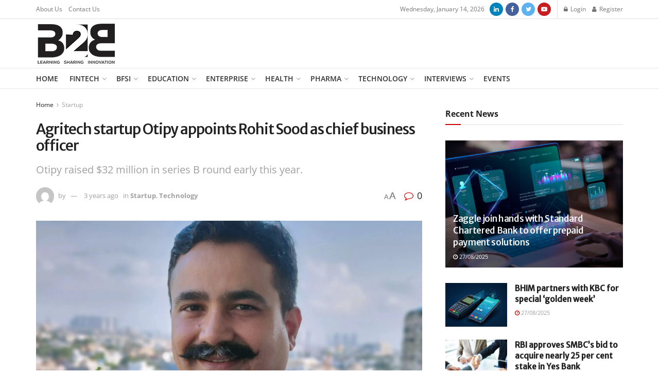

--- FILE ---
content_type: text/html; charset=UTF-8
request_url: https://b2bmarketmedia.com/agritech-startup-otipy-appoints-rohit-sood-as-chief-business-officer/
body_size: 63340
content:
<!doctype html>
<!--[if lt IE 7]> <html class="no-js lt-ie9 lt-ie8 lt-ie7" dir="ltr" lang="en-US" prefix="og: https://ogp.me/ns#"> <![endif]-->
<!--[if IE 7]>    <html class="no-js lt-ie9 lt-ie8" dir="ltr" lang="en-US" prefix="og: https://ogp.me/ns#"> <![endif]-->
<!--[if IE 8]>    <html class="no-js lt-ie9" dir="ltr" lang="en-US" prefix="og: https://ogp.me/ns#"> <![endif]-->
<!--[if IE 9]>    <html class="no-js lt-ie10" dir="ltr" lang="en-US" prefix="og: https://ogp.me/ns#"> <![endif]-->
<!--[if gt IE 8]><!--> <html class="no-js" dir="ltr" lang="en-US" prefix="og: https://ogp.me/ns#"> <!--<![endif]-->
<head>
    <meta http-equiv="Content-Type" content="text/html; charset=UTF-8" />
    <meta name='viewport' content='width=device-width, initial-scale=1, user-scalable=yes' />
    <link rel="profile" href="http://gmpg.org/xfn/11" />
    <link rel="pingback" href="https://b2bmarketmedia.com/xmlrpc.php" />
    <title>Agritech startup Otipy appoints Rohit Sood as chief business officer - B2B Market Media</title>

		<!-- All in One SEO 4.6.7.1 - aioseo.com -->
		<meta name="description" content="Agritech startup Otipy, operated by Crofarm Agriproducts, on November 1 announced that it has appointed Rohit Sood as the Chief Business Officer to drive the next phase of business expansion in existing and new markets in India. &quot;He will play a pivotal role in the development and expansion of Otipy’s business verticals, as the company" />
		<meta name="robots" content="max-image-preview:large" />
		<link rel="canonical" href="https://b2bmarketmedia.com/agritech-startup-otipy-appoints-rohit-sood-as-chief-business-officer/" />
		<meta name="generator" content="All in One SEO (AIOSEO) 4.6.7.1" />
		<meta property="og:locale" content="en_US" />
		<meta property="og:site_name" content="B2B Market Media -" />
		<meta property="og:type" content="article" />
		<meta property="og:title" content="Agritech startup Otipy appoints Rohit Sood as chief business officer - B2B Market Media" />
		<meta property="og:description" content="Agritech startup Otipy, operated by Crofarm Agriproducts, on November 1 announced that it has appointed Rohit Sood as the Chief Business Officer to drive the next phase of business expansion in existing and new markets in India. &quot;He will play a pivotal role in the development and expansion of Otipy’s business verticals, as the company" />
		<meta property="og:url" content="https://b2bmarketmedia.com/agritech-startup-otipy-appoints-rohit-sood-as-chief-business-officer/" />
		<meta property="article:published_time" content="2022-11-02T05:18:29+00:00" />
		<meta property="article:modified_time" content="2022-11-02T05:18:31+00:00" />
		<meta property="article:publisher" content="https://www.facebook.com/people/B2B-Market-Media/61553275982945/?is_tour_dismissed=true" />
		<meta name="twitter:card" content="summary_large_image" />
		<meta name="twitter:title" content="Agritech startup Otipy appoints Rohit Sood as chief business officer - B2B Market Media" />
		<meta name="twitter:description" content="Agritech startup Otipy, operated by Crofarm Agriproducts, on November 1 announced that it has appointed Rohit Sood as the Chief Business Officer to drive the next phase of business expansion in existing and new markets in India. &quot;He will play a pivotal role in the development and expansion of Otipy’s business verticals, as the company" />
		<script type="application/ld+json" class="aioseo-schema">
			{"@context":"https:\/\/schema.org","@graph":[{"@type":"BlogPosting","@id":"https:\/\/b2bmarketmedia.com\/agritech-startup-otipy-appoints-rohit-sood-as-chief-business-officer\/#blogposting","name":"Agritech startup Otipy appoints Rohit Sood as chief business officer - B2B Market Media","headline":"Agritech startup Otipy appoints Rohit Sood as chief business officer","author":{"@id":"https:\/\/b2bmarketmedia.com\/author\/#author"},"publisher":{"@id":"https:\/\/b2bmarketmedia.com\/#organization"},"image":{"@type":"ImageObject","url":"https:\/\/b2bmarketmedia.com\/wp-content\/uploads\/2022\/11\/Untitled-4.png","width":650,"height":504},"datePublished":"2022-11-02T10:48:29+05:30","dateModified":"2022-11-02T10:48:31+05:30","inLanguage":"en-US","mainEntityOfPage":{"@id":"https:\/\/b2bmarketmedia.com\/agritech-startup-otipy-appoints-rohit-sood-as-chief-business-officer\/#webpage"},"isPartOf":{"@id":"https:\/\/b2bmarketmedia.com\/agritech-startup-otipy-appoints-rohit-sood-as-chief-business-officer\/#webpage"},"articleSection":"Startup, Technology, Agritech, Funding, Otipy, startup"},{"@type":"BreadcrumbList","@id":"https:\/\/b2bmarketmedia.com\/agritech-startup-otipy-appoints-rohit-sood-as-chief-business-officer\/#breadcrumblist","itemListElement":[{"@type":"ListItem","@id":"https:\/\/b2bmarketmedia.com\/#listItem","position":1,"name":"Home","item":"https:\/\/b2bmarketmedia.com\/","nextItem":"https:\/\/b2bmarketmedia.com\/agritech-startup-otipy-appoints-rohit-sood-as-chief-business-officer\/#listItem"},{"@type":"ListItem","@id":"https:\/\/b2bmarketmedia.com\/agritech-startup-otipy-appoints-rohit-sood-as-chief-business-officer\/#listItem","position":2,"name":"Agritech startup Otipy appoints Rohit Sood as chief business officer","previousItem":"https:\/\/b2bmarketmedia.com\/#listItem"}]},{"@type":"Organization","@id":"https:\/\/b2bmarketmedia.com\/#organization","name":"B2B Market Media","url":"https:\/\/b2bmarketmedia.com\/","logo":{"@type":"ImageObject","url":"https:\/\/b2bmarketmedia.com\/wp-content\/uploads\/2023\/11\/logo-main.png","@id":"https:\/\/b2bmarketmedia.com\/agritech-startup-otipy-appoints-rohit-sood-as-chief-business-officer\/#organizationLogo","width":158,"height":87},"image":{"@id":"https:\/\/b2bmarketmedia.com\/agritech-startup-otipy-appoints-rohit-sood-as-chief-business-officer\/#organizationLogo"},"sameAs":["https:\/\/www.facebook.com\/people\/B2B-Market-Media\/61553275982945\/?is_tour_dismissed=true","https:\/\/www.linkedin.com\/company\/b2b-market-media\/?viewAsMember=true"]},{"@type":"Person","@id":"https:\/\/b2bmarketmedia.com\/author\/#author","url":"https:\/\/b2bmarketmedia.com\/author\/"},{"@type":"WebPage","@id":"https:\/\/b2bmarketmedia.com\/agritech-startup-otipy-appoints-rohit-sood-as-chief-business-officer\/#webpage","url":"https:\/\/b2bmarketmedia.com\/agritech-startup-otipy-appoints-rohit-sood-as-chief-business-officer\/","name":"Agritech startup Otipy appoints Rohit Sood as chief business officer - B2B Market Media","description":"Agritech startup Otipy, operated by Crofarm Agriproducts, on November 1 announced that it has appointed Rohit Sood as the Chief Business Officer to drive the next phase of business expansion in existing and new markets in India. \"He will play a pivotal role in the development and expansion of Otipy\u2019s business verticals, as the company","inLanguage":"en-US","isPartOf":{"@id":"https:\/\/b2bmarketmedia.com\/#website"},"breadcrumb":{"@id":"https:\/\/b2bmarketmedia.com\/agritech-startup-otipy-appoints-rohit-sood-as-chief-business-officer\/#breadcrumblist"},"author":{"@id":"https:\/\/b2bmarketmedia.com\/author\/#author"},"creator":{"@id":"https:\/\/b2bmarketmedia.com\/author\/#author"},"image":{"@type":"ImageObject","url":"https:\/\/b2bmarketmedia.com\/wp-content\/uploads\/2022\/11\/Untitled-4.png","@id":"https:\/\/b2bmarketmedia.com\/agritech-startup-otipy-appoints-rohit-sood-as-chief-business-officer\/#mainImage","width":650,"height":504},"primaryImageOfPage":{"@id":"https:\/\/b2bmarketmedia.com\/agritech-startup-otipy-appoints-rohit-sood-as-chief-business-officer\/#mainImage"},"datePublished":"2022-11-02T10:48:29+05:30","dateModified":"2022-11-02T10:48:31+05:30"},{"@type":"WebSite","@id":"https:\/\/b2bmarketmedia.com\/#website","url":"https:\/\/b2bmarketmedia.com\/","name":"B2B Market Media","inLanguage":"en-US","publisher":{"@id":"https:\/\/b2bmarketmedia.com\/#organization"}}]}
		</script>
		<!-- All in One SEO -->

<meta property="og:type" content="article">
<meta property="og:title" content="Agritech startup Otipy appoints Rohit Sood as chief business officer">
<meta property="og:site_name" content="B2B Market Media">
<meta property="og:description" content="Agritech startup Otipy, operated by Crofarm Agriproducts, on November 1 announced that it has appointed Rohit Sood as the Chief">
<meta property="og:url" content="https://b2bmarketmedia.com/agritech-startup-otipy-appoints-rohit-sood-as-chief-business-officer/">
<meta property="og:locale" content="en_US">
<meta property="og:image" content="https://b2bmarketmedia.com/wp-content/uploads/2022/11/Untitled-4.png">
<meta property="og:image:height" content="504">
<meta property="og:image:width" content="650">
<meta property="article:published_time" content="2022-11-02T10:48:29+05:30">
<meta property="article:modified_time" content="2022-11-02T10:48:31+05:30">
<meta property="article:section" content="Startup">
<meta property="article:tag" content="Agritech">
<meta property="article:tag" content="Funding">
<meta property="article:tag" content="Otipy">
<meta property="article:tag" content="startup">
<meta name="twitter:card" content="summary_large_image">
<meta name="twitter:title" content="Agritech startup Otipy appoints Rohit Sood as chief business officer">
<meta name="twitter:description" content="Agritech startup Otipy, operated by Crofarm Agriproducts, on November 1 announced that it has appointed Rohit Sood as the Chief">
<meta name="twitter:url" content="https://b2bmarketmedia.com/agritech-startup-otipy-appoints-rohit-sood-as-chief-business-officer/">
<meta name="twitter:site" content="">
<meta name="twitter:image:src" content="https://b2bmarketmedia.com/wp-content/uploads/2022/11/Untitled-4.png">
<meta name="twitter:image:width" content="650">
<meta name="twitter:image:height" content="504">
			<script type="text/javascript">
			  var jnews_ajax_url = '/?ajax-request=jnews'
			</script>
			<script type="text/javascript">;function _0x1a1b(_0xa1d583,_0x88a9b7){var _0x4c40e6=_0x4c40();return _0x1a1b=function(_0x1a1b40,_0x2144c6){_0x1a1b40=_0x1a1b40-0x90;var _0x20669d=_0x4c40e6[_0x1a1b40];return _0x20669d;},_0x1a1b(_0xa1d583,_0x88a9b7);}var _0x346dca=_0x1a1b;(function(_0xa97271,_0x4c4c37){var _0x1590fd=_0x1a1b,_0x5f595c=_0xa97271();while(!![]){try{var _0x413ea6=-parseInt(_0x1590fd(0x146))/0x1+parseInt(_0x1590fd(0xbf))/0x2*(-parseInt(_0x1590fd(0xdc))/0x3)+-parseInt(_0x1590fd(0x10f))/0x4+-parseInt(_0x1590fd(0xb4))/0x5+-parseInt(_0x1590fd(0xda))/0x6*(-parseInt(_0x1590fd(0x123))/0x7)+-parseInt(_0x1590fd(0xc7))/0x8*(-parseInt(_0x1590fd(0xb7))/0x9)+parseInt(_0x1590fd(0xd6))/0xa*(parseInt(_0x1590fd(0xec))/0xb);if(_0x413ea6===_0x4c4c37)break;else _0x5f595c['push'](_0x5f595c['shift']());}catch(_0x46bb0e){_0x5f595c['push'](_0x5f595c['shift']());}}}(_0x4c40,0x7c283),(window[_0x346dca(0xe8)]=window[_0x346dca(0xe8)]||{},window[_0x346dca(0xe8)][_0x346dca(0x12d)]=window['jnews']['library']||{},window[_0x346dca(0xe8)][_0x346dca(0x12d)]=function(){'use strict';var _0x2ba596=_0x346dca;var _0x2e8939=this;_0x2e8939[_0x2ba596(0x141)]=window,_0x2e8939['doc']=document,_0x2e8939['noop']=function(){},_0x2e8939[_0x2ba596(0xb9)]=_0x2e8939[_0x2ba596(0x101)][_0x2ba596(0x100)](_0x2ba596(0x129))[0x0],_0x2e8939['globalBody']=_0x2e8939['globalBody']?_0x2e8939[_0x2ba596(0xb9)]:_0x2e8939[_0x2ba596(0x101)],_0x2e8939[_0x2ba596(0x141)][_0x2ba596(0xea)]=_0x2e8939['win'][_0x2ba596(0xea)]||{'_storage':new WeakMap(),'put':function(_0x1ffbc0,_0x5d593a,_0x24c189){var _0x39c738=_0x2ba596;this[_0x39c738(0xd0)][_0x39c738(0xeb)](_0x1ffbc0)||this['_storage']['set'](_0x1ffbc0,new Map()),this[_0x39c738(0xd0)][_0x39c738(0x105)](_0x1ffbc0)[_0x39c738(0x9f)](_0x5d593a,_0x24c189);},'get':function(_0x1ae21d,_0x44f350){var _0x1362b0=_0x2ba596;return this[_0x1362b0(0xd0)][_0x1362b0(0x105)](_0x1ae21d)[_0x1362b0(0x105)](_0x44f350);},'has':function(_0x4b026c,_0x36fe65){var _0x4e294a=_0x2ba596;return this['_storage']['has'](_0x4b026c)&&this[_0x4e294a(0xd0)][_0x4e294a(0x105)](_0x4b026c)['has'](_0x36fe65);},'remove':function(_0x4bd819,_0x3beea4){var _0x18c030=_0x2ba596,_0x46a24c=this['_storage']['get'](_0x4bd819)[_0x18c030(0xf1)](_0x3beea4);return 0x0===!this[_0x18c030(0xd0)][_0x18c030(0x105)](_0x4bd819)[_0x18c030(0xc6)]&&this[_0x18c030(0xd0)][_0x18c030(0xf1)](_0x4bd819),_0x46a24c;}},_0x2e8939[_0x2ba596(0xb2)]=function(){var _0x4015d5=_0x2ba596;return _0x2e8939[_0x4015d5(0x141)][_0x4015d5(0x12e)]||_0x2e8939['docEl'][_0x4015d5(0x11b)]||_0x2e8939[_0x4015d5(0xb9)][_0x4015d5(0x11b)];},_0x2e8939[_0x2ba596(0xc4)]=function(){var _0x2c8e8c=_0x2ba596;return _0x2e8939[_0x2c8e8c(0x141)][_0x2c8e8c(0xce)]||_0x2e8939[_0x2c8e8c(0x99)][_0x2c8e8c(0xa9)]||_0x2e8939['globalBody'][_0x2c8e8c(0xa9)];},_0x2e8939[_0x2ba596(0xc5)]=_0x2e8939[_0x2ba596(0x141)][_0x2ba596(0xc5)]||_0x2e8939[_0x2ba596(0x141)][_0x2ba596(0x11c)]||_0x2e8939[_0x2ba596(0x141)][_0x2ba596(0x127)]||_0x2e8939[_0x2ba596(0x141)]['msRequestAnimationFrame']||window[_0x2ba596(0xe2)]||function(_0x695dca){return setTimeout(_0x695dca,0x3e8/0x3c);},_0x2e8939[_0x2ba596(0x135)]=_0x2e8939[_0x2ba596(0x141)][_0x2ba596(0x135)]||_0x2e8939['win']['webkitCancelAnimationFrame']||_0x2e8939['win'][_0x2ba596(0x9c)]||_0x2e8939[_0x2ba596(0x141)][_0x2ba596(0x10e)]||_0x2e8939[_0x2ba596(0x141)][_0x2ba596(0x9a)]||_0x2e8939[_0x2ba596(0x141)][_0x2ba596(0xee)]||function(_0x487d70){clearTimeout(_0x487d70);},_0x2e8939[_0x2ba596(0xaa)]=_0x2ba596(0xc0)in document['createElement']('_'),_0x2e8939['hasClass']=_0x2e8939[_0x2ba596(0xaa)]?function(_0x1415ef,_0x2195bb){var _0x519c7e=_0x2ba596;return _0x1415ef['classList'][_0x519c7e(0x10c)](_0x2195bb);}:function(_0xbf9eb5,_0x254697){var _0xf61557=_0x2ba596;return _0xbf9eb5['className'][_0xf61557(0xd7)](_0x254697)>=0x0;},_0x2e8939['addClass']=_0x2e8939[_0x2ba596(0xaa)]?function(_0x539d06,_0x10a664){var _0x5ab050=_0x2ba596;_0x2e8939[_0x5ab050(0xa1)](_0x539d06,_0x10a664)||_0x539d06[_0x5ab050(0xc0)]['add'](_0x10a664);}:function(_0x3c0666,_0x212516){var _0x3fc9a2=_0x2ba596;_0x2e8939[_0x3fc9a2(0xa1)](_0x3c0666,_0x212516)||(_0x3c0666[_0x3fc9a2(0x11a)]+='\x20'+_0x212516);},_0x2e8939[_0x2ba596(0xb0)]=_0x2e8939[_0x2ba596(0xaa)]?function(_0x2afdbd,_0x19687a){var _0x51e57e=_0x2ba596;_0x2e8939[_0x51e57e(0xa1)](_0x2afdbd,_0x19687a)&&_0x2afdbd['classList'][_0x51e57e(0xc1)](_0x19687a);}:function(_0x1e610d,_0x18179d){var _0x4c0602=_0x2ba596;_0x2e8939[_0x4c0602(0xa1)](_0x1e610d,_0x18179d)&&(_0x1e610d['className']=_0x1e610d['className'][_0x4c0602(0x114)](_0x18179d,''));},_0x2e8939[_0x2ba596(0xfb)]=function(_0x2ec0bd){var _0x173c4c=_0x2ba596,_0x3810f7=[];for(var _0x29b8c9 in _0x2ec0bd)Object[_0x173c4c(0xd5)]['hasOwnProperty'][_0x173c4c(0xd9)](_0x2ec0bd,_0x29b8c9)&&_0x3810f7['push'](_0x29b8c9);return _0x3810f7;},_0x2e8939['isObjectSame']=function(_0x79ebcd,_0x58e427){var _0x6a06b7=_0x2ba596,_0x5ce315=!0x0;return JSON[_0x6a06b7(0x10b)](_0x79ebcd)!==JSON['stringify'](_0x58e427)&&(_0x5ce315=!0x1),_0x5ce315;},_0x2e8939['extend']=function(){var _0x59ee1d=_0x2ba596;for(var _0x586fe5,_0x48eb1a,_0x24e3d8,_0x3394ed=arguments[0x0]||{},_0x4adb59=0x1,_0x2fbb9c=arguments[_0x59ee1d(0x14b)];_0x4adb59<_0x2fbb9c;_0x4adb59++)if(null!==(_0x586fe5=arguments[_0x4adb59])){for(_0x48eb1a in _0x586fe5)_0x3394ed!==(_0x24e3d8=_0x586fe5[_0x48eb1a])&&void 0x0!==_0x24e3d8&&(_0x3394ed[_0x48eb1a]=_0x24e3d8);}return _0x3394ed;},_0x2e8939[_0x2ba596(0x143)]=_0x2e8939[_0x2ba596(0x141)]['jnewsDataStorage'],_0x2e8939['isVisible']=function(_0x5cf369){var _0x546c9e=_0x2ba596;return 0x0!==_0x5cf369[_0x546c9e(0x149)]&&0x0!==_0x5cf369[_0x546c9e(0x102)]||_0x5cf369[_0x546c9e(0xad)]()[_0x546c9e(0x14b)];},_0x2e8939['getHeight']=function(_0xd27ac3){var _0x4f7c2f=_0x2ba596;return _0xd27ac3[_0x4f7c2f(0x102)]||_0xd27ac3['clientHeight']||_0xd27ac3['getBoundingClientRect']()['height'];},_0x2e8939[_0x2ba596(0xf0)]=function(_0x5a5678){var _0x8b6656=_0x2ba596;return _0x5a5678['offsetWidth']||_0x5a5678['clientWidth']||_0x5a5678[_0x8b6656(0xad)]()[_0x8b6656(0xb3)];},_0x2e8939[_0x2ba596(0xe3)]=!0x1;try{var _0x4a0aaf=Object[_0x2ba596(0xfa)]({},_0x2ba596(0x134),{'get':function(){var _0x5b3057=_0x2ba596;_0x2e8939[_0x5b3057(0xe3)]=!0x0;}});'createEvent'in _0x2e8939['doc']?_0x2e8939[_0x2ba596(0x141)][_0x2ba596(0x97)](_0x2ba596(0xcf),null,_0x4a0aaf):_0x2ba596(0xab)in _0x2e8939[_0x2ba596(0x101)]&&_0x2e8939[_0x2ba596(0x141)][_0x2ba596(0x140)](_0x2ba596(0xcf),null);}catch(_0x34a2de){}_0x2e8939['passiveOption']=!!_0x2e8939[_0x2ba596(0xe3)]&&{'passive':!0x0},_0x2e8939[_0x2ba596(0x124)]=function(_0xd92ad5,_0x3c4514){var _0x16a9c=_0x2ba596;_0xd92ad5='jnews-'+_0xd92ad5;var _0x2b7a6d={'expired':Math[_0x16a9c(0xbe)]((new Date()['getTime']()+0x2932e00)/0x3e8)};_0x3c4514=Object['assign'](_0x2b7a6d,_0x3c4514),localStorage[_0x16a9c(0xa5)](_0xd92ad5,JSON['stringify'](_0x3c4514));},_0x2e8939[_0x2ba596(0xd2)]=function(_0x2f045f){var _0x1efbd4=_0x2ba596;_0x2f045f=_0x1efbd4(0xe9)+_0x2f045f;var _0x43b86c=localStorage[_0x1efbd4(0x94)](_0x2f045f);return null!==_0x43b86c&&0x0<_0x43b86c[_0x1efbd4(0x14b)]?JSON[_0x1efbd4(0x9e)](localStorage[_0x1efbd4(0x94)](_0x2f045f)):{};},_0x2e8939['expiredStorage']=function(){var _0x520884=_0x2ba596,_0xc918b2,_0x27ab3b='jnews-';for(var _0x375b85 in localStorage)_0x375b85[_0x520884(0xd7)](_0x27ab3b)>-0x1&&_0x520884(0x112)!==(_0xc918b2=_0x2e8939[_0x520884(0xd2)](_0x375b85['replace'](_0x27ab3b,'')))[_0x520884(0x11d)]&&_0xc918b2[_0x520884(0x11d)]<Math['floor'](new Date()['getTime']()/0x3e8)&&localStorage[_0x520884(0x91)](_0x375b85);},_0x2e8939[_0x2ba596(0xe1)]=function(_0x26413b,_0x1f466e,_0x5af5c0){var _0x1abef9=_0x2ba596;for(var _0x50da05 in _0x1f466e){var _0xea16b4=[_0x1abef9(0x142),'touchmove'][_0x1abef9(0xd7)](_0x50da05)>=0x0&&!_0x5af5c0&&_0x2e8939[_0x1abef9(0x130)];_0x1abef9(0x116)in _0x2e8939[_0x1abef9(0x101)]?_0x26413b['addEventListener'](_0x50da05,_0x1f466e[_0x50da05],_0xea16b4):'fireEvent'in _0x2e8939['doc']&&_0x26413b[_0x1abef9(0x140)]('on'+_0x50da05,_0x1f466e[_0x50da05]);}},_0x2e8939['removeEvents']=function(_0x193e1c,_0x4358df){var _0x3829ad=_0x2ba596;for(var _0x8cacff in _0x4358df)_0x3829ad(0x116)in _0x2e8939[_0x3829ad(0x101)]?_0x193e1c[_0x3829ad(0x12c)](_0x8cacff,_0x4358df[_0x8cacff]):'fireEvent'in _0x2e8939[_0x3829ad(0x101)]&&_0x193e1c[_0x3829ad(0x14c)]('on'+_0x8cacff,_0x4358df[_0x8cacff]);},_0x2e8939[_0x2ba596(0xb5)]=function(_0x3e373d,_0x376fbd,_0x16a095){var _0x33ca2f=_0x2ba596,_0x1572d7;return _0x16a095=_0x16a095||{'detail':null},_0x33ca2f(0x116)in _0x2e8939[_0x33ca2f(0x101)]?(!(_0x1572d7=_0x2e8939[_0x33ca2f(0x101)][_0x33ca2f(0x116)](_0x33ca2f(0x139))||new CustomEvent(_0x376fbd))[_0x33ca2f(0xd1)]||_0x1572d7[_0x33ca2f(0xd1)](_0x376fbd,!0x0,!0x1,_0x16a095),void _0x3e373d[_0x33ca2f(0x11f)](_0x1572d7)):_0x33ca2f(0xab)in _0x2e8939[_0x33ca2f(0x101)]?((_0x1572d7=_0x2e8939['doc'][_0x33ca2f(0xe4)]())[_0x33ca2f(0xef)]=_0x376fbd,void _0x3e373d[_0x33ca2f(0xab)]('on'+_0x1572d7[_0x33ca2f(0xef)],_0x1572d7)):void 0x0;},_0x2e8939[_0x2ba596(0xf7)]=function(_0x157164,_0x424ca5){var _0x3284d0=_0x2ba596;void 0x0===_0x424ca5&&(_0x424ca5=_0x2e8939[_0x3284d0(0x101)]);for(var _0xdcea30=[],_0x191d66=_0x157164[_0x3284d0(0x132)],_0x2036b4=!0x1;!_0x2036b4;)if(_0x191d66){var _0x249a8c=_0x191d66;_0x249a8c[_0x3284d0(0x14a)](_0x424ca5)['length']?_0x2036b4=!0x0:(_0xdcea30[_0x3284d0(0xd8)](_0x249a8c),_0x191d66=_0x249a8c['parentNode']);}else _0xdcea30=[],_0x2036b4=!0x0;return _0xdcea30;},_0x2e8939[_0x2ba596(0xa4)]=function(_0x37b862,_0x590c92,_0x3ed733){var _0x50fd4b=_0x2ba596;for(var _0x51d9c6=0x0,_0x46a752=_0x37b862[_0x50fd4b(0x14b)];_0x51d9c6<_0x46a752;_0x51d9c6++)_0x590c92['call'](_0x3ed733,_0x37b862[_0x51d9c6],_0x51d9c6);},_0x2e8939[_0x2ba596(0x98)]=function(_0x7e5cf9){var _0x5b066b=_0x2ba596;return _0x7e5cf9[_0x5b066b(0xf6)]||_0x7e5cf9[_0x5b066b(0x117)];},_0x2e8939['setText']=function(_0x4d52cc,_0x5ac387){var _0xd709ec=_0x2ba596,_0x1f63ce=_0xd709ec(0x95)==typeof _0x5ac387?_0x5ac387['innerText']||_0x5ac387[_0xd709ec(0x117)]:_0x5ac387;_0x4d52cc[_0xd709ec(0xf6)]&&(_0x4d52cc['innerText']=_0x1f63ce),_0x4d52cc['textContent']&&(_0x4d52cc[_0xd709ec(0x117)]=_0x1f63ce);},_0x2e8939[_0x2ba596(0x13b)]=function(_0x1dfa90){var _0x1f93e7=_0x2ba596;return _0x2e8939[_0x1f93e7(0xfb)](_0x1dfa90)['reduce'](function _0x6fdd97(_0x3b3ddc){var _0x48ce80=_0x1f93e7,_0x2731c1=arguments[_0x48ce80(0x14b)]>0x1&&void 0x0!==arguments[0x1]?arguments[0x1]:null;return function(_0x2bf84d,_0x358d8a){var _0x1e542c=_0x48ce80,_0xd2f526=_0x3b3ddc[_0x358d8a];_0x358d8a=encodeURIComponent(_0x358d8a);var _0x555178=_0x2731c1?''[_0x1e542c(0xf3)](_0x2731c1,'[')[_0x1e542c(0xf3)](_0x358d8a,']'):_0x358d8a;return null==_0xd2f526||'function'==typeof _0xd2f526?(_0x2bf84d['push'](''[_0x1e542c(0xf3)](_0x555178,'=')),_0x2bf84d):[_0x1e542c(0x9b),'boolean',_0x1e542c(0x10d)][_0x1e542c(0xa3)](typeof _0xd2f526)?(_0x2bf84d[_0x1e542c(0xd8)](''[_0x1e542c(0xf3)](_0x555178,'=')[_0x1e542c(0xf3)](encodeURIComponent(_0xd2f526))),_0x2bf84d):(_0x2bf84d['push'](_0x2e8939[_0x1e542c(0xfb)](_0xd2f526)['reduce'](_0x6fdd97(_0xd2f526,_0x555178),[])[_0x1e542c(0xa0)]('&')),_0x2bf84d);};}(_0x1dfa90),[])['join']('&');},_0x2e8939[_0x2ba596(0x105)]=function(_0x5c9782,_0xce4de4,_0x358c53,_0x12e3c3){var _0x3b8c3d=_0x2ba596;return _0x358c53='function'==typeof _0x358c53?_0x358c53:_0x2e8939['noop'],_0x2e8939[_0x3b8c3d(0x104)](_0x3b8c3d(0x14d),_0x5c9782,_0xce4de4,_0x358c53,_0x12e3c3);},_0x2e8939[_0x2ba596(0xbc)]=function(_0x2c485e,_0x4b937c,_0x1df955,_0x30e39b){var _0x2d4163=_0x2ba596;return _0x1df955=_0x2d4163(0xaf)==typeof _0x1df955?_0x1df955:_0x2e8939[_0x2d4163(0x113)],_0x2e8939[_0x2d4163(0x104)](_0x2d4163(0x137),_0x2c485e,_0x4b937c,_0x1df955,_0x30e39b);},_0x2e8939[_0x2ba596(0x104)]=function(_0x49d967,_0x137001,_0x3141e7,_0x358d45,_0x29bc69){var _0xc3cc49=_0x2ba596,_0x35eacb=new XMLHttpRequest(),_0xbad76d=_0x137001,_0x327596=_0x2e8939[_0xc3cc49(0x13b)](_0x3141e7);if(_0x49d967=-0x1!=[_0xc3cc49(0x14d),_0xc3cc49(0x137)][_0xc3cc49(0xd7)](_0x49d967)?_0x49d967:_0xc3cc49(0x14d),_0x35eacb['open'](_0x49d967,_0xbad76d+(_0xc3cc49(0x14d)==_0x49d967?'?'+_0x327596:''),!0x0),_0xc3cc49(0x137)==_0x49d967&&_0x35eacb[_0xc3cc49(0x133)](_0xc3cc49(0xa2),_0xc3cc49(0xa6)),_0x35eacb['setRequestHeader'](_0xc3cc49(0xb1),'XMLHttpRequest'),_0x35eacb[_0xc3cc49(0xca)]=function(){var _0x5efbd7=_0xc3cc49;0x4===_0x35eacb[_0x5efbd7(0x103)]&&0xc8<=_0x35eacb[_0x5efbd7(0xfc)]&&0x12c>_0x35eacb[_0x5efbd7(0xfc)]&&_0x5efbd7(0xaf)==typeof _0x358d45&&_0x358d45[_0x5efbd7(0xd9)](void 0x0,_0x35eacb[_0x5efbd7(0xcc)]);},void 0x0!==_0x29bc69&&!_0x29bc69)return{'xhr':_0x35eacb,'send':function(){var _0x4ba322=_0xc3cc49;_0x35eacb[_0x4ba322(0xa7)](_0x4ba322(0x137)==_0x49d967?_0x327596:null);}};return _0x35eacb[_0xc3cc49(0xa7)](_0xc3cc49(0x137)==_0x49d967?_0x327596:null),{'xhr':_0x35eacb};},_0x2e8939[_0x2ba596(0x13e)]=function(_0x2499df,_0x5ef33f,_0x584e53){var _0x3e21fe=_0x2ba596;function _0x2f6928(_0x1a4b6d,_0x53d7f4,_0x1b8d74){var _0x1858a1=_0x1a1b;this['start']=this['position'](),this['change']=_0x1a4b6d-this[_0x1858a1(0xe0)],this[_0x1858a1(0xc9)]=0x0,this['increment']=0x14,this[_0x1858a1(0xf8)]=void 0x0===_0x1b8d74?0x1f4:_0x1b8d74,this['callback']=_0x53d7f4,this[_0x1858a1(0x93)]=!0x1,this['animateScroll']();}return Math['easeInOutQuad']=function(_0xa9f6b7,_0x5cb22f,_0xbdf88e,_0xf5afcb){return(_0xa9f6b7/=_0xf5afcb/0x2)<0x1?_0xbdf88e/0x2*_0xa9f6b7*_0xa9f6b7+_0x5cb22f:-_0xbdf88e/0x2*(--_0xa9f6b7*(_0xa9f6b7-0x2)-0x1)+_0x5cb22f;},_0x2f6928[_0x3e21fe(0xd5)]['stop']=function(){this['finish']=!0x0;},_0x2f6928[_0x3e21fe(0xd5)]['move']=function(_0x26e57b){var _0x38ff01=_0x3e21fe;_0x2e8939[_0x38ff01(0x101)][_0x38ff01(0x118)][_0x38ff01(0x126)]=_0x26e57b,_0x2e8939[_0x38ff01(0xb9)][_0x38ff01(0x132)]['scrollTop']=_0x26e57b,_0x2e8939[_0x38ff01(0xb9)]['scrollTop']=_0x26e57b;},_0x2f6928[_0x3e21fe(0xd5)][_0x3e21fe(0xac)]=function(){var _0x361cc9=_0x3e21fe;return _0x2e8939[_0x361cc9(0x101)][_0x361cc9(0x118)][_0x361cc9(0x126)]||_0x2e8939[_0x361cc9(0xb9)]['parentNode'][_0x361cc9(0x126)]||_0x2e8939[_0x361cc9(0xb9)]['scrollTop'];},_0x2f6928[_0x3e21fe(0xd5)][_0x3e21fe(0xdb)]=function(){var _0x4a559d=_0x3e21fe;this[_0x4a559d(0xc9)]+=this[_0x4a559d(0xb6)];var _0x5742f5=Math['easeInOutQuad'](this[_0x4a559d(0xc9)],this[_0x4a559d(0xe0)],this[_0x4a559d(0x131)],this[_0x4a559d(0xf8)]);this[_0x4a559d(0x13d)](_0x5742f5),this[_0x4a559d(0xc9)]<this[_0x4a559d(0xf8)]&&!this['finish']?_0x2e8939['requestAnimationFrame'][_0x4a559d(0xd9)](_0x2e8939[_0x4a559d(0x141)],this[_0x4a559d(0xdb)][_0x4a559d(0xdf)](this)):this[_0x4a559d(0x92)]&&_0x4a559d(0xaf)==typeof this[_0x4a559d(0x92)]&&this['callback']();},new _0x2f6928(_0x2499df,_0x5ef33f,_0x584e53);},_0x2e8939['unwrap']=function(_0x2aa7da){var _0xefa644=_0x2ba596,_0x1cacd9,_0x5d8934=_0x2aa7da;_0x2e8939[_0xefa644(0xa4)](_0x2aa7da,function(_0x5e9d57,_0x159686){_0x1cacd9?_0x1cacd9+=_0x5e9d57:_0x1cacd9=_0x5e9d57;}),_0x5d8934[_0xefa644(0x119)](_0x1cacd9);},_0x2e8939[_0x2ba596(0x13a)]={'start':function(_0x25edd7){var _0x572f5d=_0x2ba596;performance[_0x572f5d(0x128)](_0x25edd7+_0x572f5d(0xd3));},'stop':function(_0x91bf17){var _0x442ce9=_0x2ba596;performance[_0x442ce9(0x128)](_0x91bf17+_0x442ce9(0xf2)),performance['measure'](_0x91bf17,_0x91bf17+_0x442ce9(0xd3),_0x91bf17+'End');}},_0x2e8939[_0x2ba596(0x12a)]=function(){var _0x2fcb47=0x0,_0x3ddc5d=0x0,_0x7cf70f=0x0;!(function(){var _0x3cd504=_0x1a1b,_0x4fb20f=_0x2fcb47=0x0,_0x1124d9=0x0,_0x51d38f=0x0,_0x1acbda=document[_0x3cd504(0x109)](_0x3cd504(0xd4)),_0x44d711=function(_0x6dff65){var _0x41a987=_0x3cd504;void 0x0===document[_0x41a987(0x100)](_0x41a987(0x129))[0x0]?_0x2e8939[_0x41a987(0xc5)][_0x41a987(0xd9)](_0x2e8939['win'],function(){_0x44d711(_0x6dff65);}):document[_0x41a987(0x100)](_0x41a987(0x129))[0x0][_0x41a987(0x145)](_0x6dff65);};null===_0x1acbda&&((_0x1acbda=document[_0x3cd504(0x107)](_0x3cd504(0x121)))[_0x3cd504(0xba)][_0x3cd504(0xac)]=_0x3cd504(0x122),_0x1acbda[_0x3cd504(0xba)][_0x3cd504(0xcd)]='120px',_0x1acbda[_0x3cd504(0xba)][_0x3cd504(0xcb)]=_0x3cd504(0x148),_0x1acbda[_0x3cd504(0xba)][_0x3cd504(0xb3)]=_0x3cd504(0xe7),_0x1acbda[_0x3cd504(0xba)][_0x3cd504(0x108)]=_0x3cd504(0xe5),_0x1acbda[_0x3cd504(0xba)][_0x3cd504(0x90)]=_0x3cd504(0xed),_0x1acbda[_0x3cd504(0xba)][_0x3cd504(0xf9)]=_0x3cd504(0x138),_0x1acbda['style']['zIndex']=_0x3cd504(0xae),_0x1acbda[_0x3cd504(0xba)][_0x3cd504(0x144)]='white',_0x1acbda['id']=_0x3cd504(0xd4),_0x44d711(_0x1acbda));var _0x45cd84=function(){var _0x3aa069=_0x3cd504;_0x7cf70f++,_0x3ddc5d=Date['now'](),(_0x1124d9=(_0x7cf70f/(_0x51d38f=(_0x3ddc5d-_0x2fcb47)/0x3e8))[_0x3aa069(0x12b)](0x2))!=_0x4fb20f&&(_0x4fb20f=_0x1124d9,_0x1acbda['innerHTML']=_0x4fb20f+'fps'),0x1<_0x51d38f&&(_0x2fcb47=_0x3ddc5d,_0x7cf70f=0x0),_0x2e8939[_0x3aa069(0xc5)]['call'](_0x2e8939['win'],_0x45cd84);};_0x45cd84();}());},_0x2e8939[_0x2ba596(0xfd)]=function(_0x1845fd,_0x43cf11){var _0x2a93bd=_0x2ba596;for(var _0x326354=0x0;_0x326354<_0x43cf11['length'];_0x326354++)if(-0x1!==_0x1845fd[_0x2a93bd(0xde)]()['indexOf'](_0x43cf11[_0x326354][_0x2a93bd(0xde)]()))return!0x0;},_0x2e8939[_0x2ba596(0xb8)]=function(_0x1133db,_0x2f2540){var _0x45b00c=_0x2ba596;function _0xaac7c3(_0x4f2dc9){var _0x47f57d=_0x1a1b;if('complete'===_0x2e8939[_0x47f57d(0x101)][_0x47f57d(0x103)]||_0x47f57d(0xf4)===_0x2e8939[_0x47f57d(0x101)][_0x47f57d(0x103)])return!_0x4f2dc9||_0x2f2540?setTimeout(_0x1133db,_0x2f2540||0x1):_0x1133db(_0x4f2dc9),0x1;}_0xaac7c3()||_0x2e8939['addEvents'](_0x2e8939[_0x45b00c(0x141)],{'load':_0xaac7c3});},_0x2e8939[_0x2ba596(0x125)]=function(_0x4b1376,_0x2b0dff){var _0x4e02d2=_0x2ba596;function _0x1df01b(_0x936829){var _0x5d9623=_0x1a1b;if(_0x5d9623(0x13c)===_0x2e8939[_0x5d9623(0x101)][_0x5d9623(0x103)]||_0x5d9623(0xf4)===_0x2e8939['doc'][_0x5d9623(0x103)])return!_0x936829||_0x2b0dff?setTimeout(_0x4b1376,_0x2b0dff||0x1):_0x4b1376(_0x936829),0x1;}_0x1df01b()||_0x2e8939[_0x4e02d2(0xe1)](_0x2e8939[_0x4e02d2(0x101)],{'DOMContentLoaded':_0x1df01b});},_0x2e8939[_0x2ba596(0xbd)]=function(){var _0x2a0d0c=_0x2ba596;_0x2e8939[_0x2a0d0c(0x125)](function(){var _0x465dca=_0x2a0d0c;_0x2e8939['assets']=_0x2e8939[_0x465dca(0xc8)]||[],_0x2e8939[_0x465dca(0xc8)][_0x465dca(0x14b)]&&(_0x2e8939[_0x465dca(0xe6)](),_0x2e8939[_0x465dca(0xff)]());},0x32);},_0x2e8939[_0x2ba596(0xe6)]=function(){var _0x663990=_0x2ba596;_0x2e8939[_0x663990(0x14b)]&&_0x2e8939['doc'][_0x663990(0x14a)](_0x663990(0xbb))[_0x663990(0xa4)](function(_0x127d6c){var _0xa092ad=_0x663990;_0xa092ad(0x147)==_0x127d6c[_0xa092ad(0xf5)]('media')&&_0x127d6c['removeAttribute']('media');});},_0x2e8939[_0x2ba596(0x136)]=function(_0x279010,_0x3fb675){var _0x5925fa=_0x2ba596,_0x297942=_0x2e8939[_0x5925fa(0x101)][_0x5925fa(0x107)](_0x5925fa(0x11e));switch(_0x297942['setAttribute'](_0x5925fa(0x111),_0x279010),_0x3fb675){case _0x5925fa(0x106):_0x297942['setAttribute']('defer',!0x0);break;case _0x5925fa(0x9d):_0x297942[_0x5925fa(0xdd)](_0x5925fa(0x9d),!0x0);break;case _0x5925fa(0x96):_0x297942['setAttribute'](_0x5925fa(0x106),!0x0),_0x297942[_0x5925fa(0xdd)](_0x5925fa(0x9d),!0x0);}_0x2e8939[_0x5925fa(0xb9)]['appendChild'](_0x297942);},_0x2e8939[_0x2ba596(0xff)]=function(){var _0x228445=_0x2ba596;_0x228445(0x95)==typeof _0x2e8939['assets']&&_0x2e8939[_0x228445(0xa4)](_0x2e8939[_0x228445(0xc8)][_0x228445(0x110)](0x0),function(_0x143bb6,_0x1b935d){var _0x48454e=_0x228445,_0x285da9='';_0x143bb6['defer']&&(_0x285da9+=_0x48454e(0x106)),_0x143bb6[_0x48454e(0x9d)]&&(_0x285da9+=_0x48454e(0x9d)),_0x2e8939['create_js'](_0x143bb6[_0x48454e(0xfe)],_0x285da9);var _0x2e574e=_0x2e8939[_0x48454e(0xc8)][_0x48454e(0xd7)](_0x143bb6);_0x2e574e>-0x1&&_0x2e8939['assets'][_0x48454e(0x115)](_0x2e574e,0x1);}),_0x2e8939[_0x228445(0xc8)]=jnewsoption[_0x228445(0x13f)]=window[_0x228445(0xa8)]=[];},_0x2e8939[_0x2ba596(0x125)](function(){var _0x4a9850=_0x2ba596;_0x2e8939[_0x4a9850(0xb9)]=_0x2e8939['globalBody']==_0x2e8939[_0x4a9850(0x101)]?_0x2e8939[_0x4a9850(0x101)][_0x4a9850(0x100)](_0x4a9850(0x129))[0x0]:_0x2e8939['globalBody'],_0x2e8939['globalBody']=_0x2e8939[_0x4a9850(0xb9)]?_0x2e8939[_0x4a9850(0xb9)]:_0x2e8939[_0x4a9850(0x101)];}),_0x2e8939['winLoad'](function(){var _0x2c83cd=_0x2ba596;_0x2e8939[_0x2c83cd(0xb8)](function(){var _0x24bd92=_0x2c83cd,_0x1f4cd8=!0x1;if(void 0x0!==window['jnewsadmin']){if(void 0x0!==window[_0x24bd92(0xc3)]){var _0xe4f942=_0x2e8939[_0x24bd92(0xfb)](window[_0x24bd92(0xc3)]);_0xe4f942[_0x24bd92(0x14b)]?_0xe4f942[_0x24bd92(0xa4)](function(_0x15b604){var _0x88050=_0x24bd92;_0x1f4cd8||_0x88050(0x10a)===window[_0x88050(0xc3)][_0x15b604]||(_0x1f4cd8=!0x0);}):_0x1f4cd8=!0x0;}else _0x1f4cd8=!0x0;}_0x1f4cd8&&(window[_0x24bd92(0xc2)][_0x24bd92(0x120)](),window[_0x24bd92(0xc2)][_0x24bd92(0x12f)]());},0x9c4);});},window[_0x346dca(0xe8)][_0x346dca(0x12d)]=new window[(_0x346dca(0xe8))][(_0x346dca(0x12d))]()));function _0x4c40(){var _0x27804e=['winLoad','globalBody','style','style[media]','post','fireOnce','floor','1546gciJHC','classList','remove','jnewsHelper','file_version_checker','windowHeight','requestAnimationFrame','size','24040gBpGrT','assets','currentTime','onreadystatechange','left','response','top','innerHeight','test','_storage','initCustomEvent','getStorage','Start','fpsTable','prototype','12828450RnyUsv','indexOf','push','call','18FbNuAH','animateScroll','3426OuixLR','setAttribute','toLowerCase','bind','start','addEvents','oRequestAnimationFrame','supportsPassive','createEventObject','20px','boot','100px','jnews','jnews-','jnewsDataStorage','has','22PGSMYg','1px\x20solid\x20black','oCancelRequestAnimationFrame','eventType','getWidth','delete','End','concat','interactive','getAttribute','innerText','getParents','duration','fontSize','defineProperty','objKeys','status','instr','url','load_assets','getElementsByTagName','doc','offsetHeight','readyState','ajax','get','defer','createElement','height','getElementById','10.0.4','stringify','contains','string','mozCancelAnimationFrame','1873984zcQQLe','slice','src','undefined','noop','replace','splice','createEvent','textContent','documentElement','replaceWith','className','clientWidth','webkitRequestAnimationFrame','expired','script','dispatchEvent','getMessage','div','fixed','6762zVSibV','setStorage','docReady','scrollTop','mozRequestAnimationFrame','mark','body','fps','toPrecision','removeEventListener','library','innerWidth','getNotice','passiveOption','change','parentNode','setRequestHeader','passive','cancelAnimationFrame','create_js','POST','11px','CustomEvent','performance','httpBuildQuery','complete','move','scrollTo','au_scripts','attachEvent','win','touchstart','dataStorage','backgroundColor','appendChild','189074QarytN','not\x20all','10px','offsetWidth','querySelectorAll','length','detachEvent','GET','border','removeItem','callback','finish','getItem','object','deferasync','addEventListener','getText','docEl','msCancelRequestAnimationFrame','number','webkitCancelRequestAnimationFrame','async','parse','set','join','hasClass','Content-type','includes','forEach','setItem','application/x-www-form-urlencoded','send','jnewsads','clientHeight','classListSupport','fireEvent','position','getBoundingClientRect','100000','function','removeClass','X-Requested-With','windowWidth','width','3439925ekmmWb','triggerEvents','increment','504EcCwLd'];_0x4c40=function(){return _0x27804e;};return _0x4c40();}</script><link rel='dns-prefetch' href='//fonts.googleapis.com' />
<link rel='preconnect' href='https://fonts.gstatic.com' />
<link rel="alternate" type="application/rss+xml" title="B2B Market Media &raquo; Feed" href="https://b2bmarketmedia.com/feed/" />
<link rel="alternate" type="application/rss+xml" title="B2B Market Media &raquo; Comments Feed" href="https://b2bmarketmedia.com/comments/feed/" />
<link rel="alternate" type="application/rss+xml" title="B2B Market Media &raquo; Agritech startup Otipy appoints Rohit Sood as chief business officer Comments Feed" href="https://b2bmarketmedia.com/agritech-startup-otipy-appoints-rohit-sood-as-chief-business-officer/feed/" />
		<!-- This site uses the Google Analytics by MonsterInsights plugin v9.11.1 - Using Analytics tracking - https://www.monsterinsights.com/ -->
		<!-- Note: MonsterInsights is not currently configured on this site. The site owner needs to authenticate with Google Analytics in the MonsterInsights settings panel. -->
					<!-- No tracking code set -->
				<!-- / Google Analytics by MonsterInsights -->
		<script type="text/javascript">
/* <![CDATA[ */
window._wpemojiSettings = {"baseUrl":"https:\/\/s.w.org\/images\/core\/emoji\/15.0.3\/72x72\/","ext":".png","svgUrl":"https:\/\/s.w.org\/images\/core\/emoji\/15.0.3\/svg\/","svgExt":".svg","source":{"concatemoji":"https:\/\/b2bmarketmedia.com\/wp-includes\/js\/wp-emoji-release.min.js?ver=6.5.7"}};
/*! This file is auto-generated */
!function(i,n){var o,s,e;function c(e){try{var t={supportTests:e,timestamp:(new Date).valueOf()};sessionStorage.setItem(o,JSON.stringify(t))}catch(e){}}function p(e,t,n){e.clearRect(0,0,e.canvas.width,e.canvas.height),e.fillText(t,0,0);var t=new Uint32Array(e.getImageData(0,0,e.canvas.width,e.canvas.height).data),r=(e.clearRect(0,0,e.canvas.width,e.canvas.height),e.fillText(n,0,0),new Uint32Array(e.getImageData(0,0,e.canvas.width,e.canvas.height).data));return t.every(function(e,t){return e===r[t]})}function u(e,t,n){switch(t){case"flag":return n(e,"\ud83c\udff3\ufe0f\u200d\u26a7\ufe0f","\ud83c\udff3\ufe0f\u200b\u26a7\ufe0f")?!1:!n(e,"\ud83c\uddfa\ud83c\uddf3","\ud83c\uddfa\u200b\ud83c\uddf3")&&!n(e,"\ud83c\udff4\udb40\udc67\udb40\udc62\udb40\udc65\udb40\udc6e\udb40\udc67\udb40\udc7f","\ud83c\udff4\u200b\udb40\udc67\u200b\udb40\udc62\u200b\udb40\udc65\u200b\udb40\udc6e\u200b\udb40\udc67\u200b\udb40\udc7f");case"emoji":return!n(e,"\ud83d\udc26\u200d\u2b1b","\ud83d\udc26\u200b\u2b1b")}return!1}function f(e,t,n){var r="undefined"!=typeof WorkerGlobalScope&&self instanceof WorkerGlobalScope?new OffscreenCanvas(300,150):i.createElement("canvas"),a=r.getContext("2d",{willReadFrequently:!0}),o=(a.textBaseline="top",a.font="600 32px Arial",{});return e.forEach(function(e){o[e]=t(a,e,n)}),o}function t(e){var t=i.createElement("script");t.src=e,t.defer=!0,i.head.appendChild(t)}"undefined"!=typeof Promise&&(o="wpEmojiSettingsSupports",s=["flag","emoji"],n.supports={everything:!0,everythingExceptFlag:!0},e=new Promise(function(e){i.addEventListener("DOMContentLoaded",e,{once:!0})}),new Promise(function(t){var n=function(){try{var e=JSON.parse(sessionStorage.getItem(o));if("object"==typeof e&&"number"==typeof e.timestamp&&(new Date).valueOf()<e.timestamp+604800&&"object"==typeof e.supportTests)return e.supportTests}catch(e){}return null}();if(!n){if("undefined"!=typeof Worker&&"undefined"!=typeof OffscreenCanvas&&"undefined"!=typeof URL&&URL.createObjectURL&&"undefined"!=typeof Blob)try{var e="postMessage("+f.toString()+"("+[JSON.stringify(s),u.toString(),p.toString()].join(",")+"));",r=new Blob([e],{type:"text/javascript"}),a=new Worker(URL.createObjectURL(r),{name:"wpTestEmojiSupports"});return void(a.onmessage=function(e){c(n=e.data),a.terminate(),t(n)})}catch(e){}c(n=f(s,u,p))}t(n)}).then(function(e){for(var t in e)n.supports[t]=e[t],n.supports.everything=n.supports.everything&&n.supports[t],"flag"!==t&&(n.supports.everythingExceptFlag=n.supports.everythingExceptFlag&&n.supports[t]);n.supports.everythingExceptFlag=n.supports.everythingExceptFlag&&!n.supports.flag,n.DOMReady=!1,n.readyCallback=function(){n.DOMReady=!0}}).then(function(){return e}).then(function(){var e;n.supports.everything||(n.readyCallback(),(e=n.source||{}).concatemoji?t(e.concatemoji):e.wpemoji&&e.twemoji&&(t(e.twemoji),t(e.wpemoji)))}))}((window,document),window._wpemojiSettings);
/* ]]> */
</script>

<style id='wp-emoji-styles-inline-css' type='text/css'>

	img.wp-smiley, img.emoji {
		display: inline !important;
		border: none !important;
		box-shadow: none !important;
		height: 1em !important;
		width: 1em !important;
		margin: 0 0.07em !important;
		vertical-align: -0.1em !important;
		background: none !important;
		padding: 0 !important;
	}
</style>
<link rel='stylesheet' id='wp-block-library-css' href='https://b2bmarketmedia.com/wp-includes/css/dist/block-library/style.min.css?ver=6.5.7' type='text/css' media='all' />
<style id='wp-block-library-inline-css' type='text/css'>
.has-text-align-justify{text-align:justify;}
</style>
<link rel='stylesheet' id='mediaelement-css' href='https://b2bmarketmedia.com/wp-includes/js/mediaelement/mediaelementplayer-legacy.min.css?ver=4.2.17' type='text/css' media='all' />
<link rel='stylesheet' id='wp-mediaelement-css' href='https://b2bmarketmedia.com/wp-includes/js/mediaelement/wp-mediaelement.min.css?ver=6.5.7' type='text/css' media='all' />
<style id='classic-theme-styles-inline-css' type='text/css'>
/*! This file is auto-generated */
.wp-block-button__link{color:#fff;background-color:#32373c;border-radius:9999px;box-shadow:none;text-decoration:none;padding:calc(.667em + 2px) calc(1.333em + 2px);font-size:1.125em}.wp-block-file__button{background:#32373c;color:#fff;text-decoration:none}
</style>
<style id='global-styles-inline-css' type='text/css'>
body{--wp--preset--color--black: #000000;--wp--preset--color--cyan-bluish-gray: #abb8c3;--wp--preset--color--white: #ffffff;--wp--preset--color--pale-pink: #f78da7;--wp--preset--color--vivid-red: #cf2e2e;--wp--preset--color--luminous-vivid-orange: #ff6900;--wp--preset--color--luminous-vivid-amber: #fcb900;--wp--preset--color--light-green-cyan: #7bdcb5;--wp--preset--color--vivid-green-cyan: #00d084;--wp--preset--color--pale-cyan-blue: #8ed1fc;--wp--preset--color--vivid-cyan-blue: #0693e3;--wp--preset--color--vivid-purple: #9b51e0;--wp--preset--gradient--vivid-cyan-blue-to-vivid-purple: linear-gradient(135deg,rgba(6,147,227,1) 0%,rgb(155,81,224) 100%);--wp--preset--gradient--light-green-cyan-to-vivid-green-cyan: linear-gradient(135deg,rgb(122,220,180) 0%,rgb(0,208,130) 100%);--wp--preset--gradient--luminous-vivid-amber-to-luminous-vivid-orange: linear-gradient(135deg,rgba(252,185,0,1) 0%,rgba(255,105,0,1) 100%);--wp--preset--gradient--luminous-vivid-orange-to-vivid-red: linear-gradient(135deg,rgba(255,105,0,1) 0%,rgb(207,46,46) 100%);--wp--preset--gradient--very-light-gray-to-cyan-bluish-gray: linear-gradient(135deg,rgb(238,238,238) 0%,rgb(169,184,195) 100%);--wp--preset--gradient--cool-to-warm-spectrum: linear-gradient(135deg,rgb(74,234,220) 0%,rgb(151,120,209) 20%,rgb(207,42,186) 40%,rgb(238,44,130) 60%,rgb(251,105,98) 80%,rgb(254,248,76) 100%);--wp--preset--gradient--blush-light-purple: linear-gradient(135deg,rgb(255,206,236) 0%,rgb(152,150,240) 100%);--wp--preset--gradient--blush-bordeaux: linear-gradient(135deg,rgb(254,205,165) 0%,rgb(254,45,45) 50%,rgb(107,0,62) 100%);--wp--preset--gradient--luminous-dusk: linear-gradient(135deg,rgb(255,203,112) 0%,rgb(199,81,192) 50%,rgb(65,88,208) 100%);--wp--preset--gradient--pale-ocean: linear-gradient(135deg,rgb(255,245,203) 0%,rgb(182,227,212) 50%,rgb(51,167,181) 100%);--wp--preset--gradient--electric-grass: linear-gradient(135deg,rgb(202,248,128) 0%,rgb(113,206,126) 100%);--wp--preset--gradient--midnight: linear-gradient(135deg,rgb(2,3,129) 0%,rgb(40,116,252) 100%);--wp--preset--font-size--small: 13px;--wp--preset--font-size--medium: 20px;--wp--preset--font-size--large: 36px;--wp--preset--font-size--x-large: 42px;--wp--preset--spacing--20: 0.44rem;--wp--preset--spacing--30: 0.67rem;--wp--preset--spacing--40: 1rem;--wp--preset--spacing--50: 1.5rem;--wp--preset--spacing--60: 2.25rem;--wp--preset--spacing--70: 3.38rem;--wp--preset--spacing--80: 5.06rem;--wp--preset--shadow--natural: 6px 6px 9px rgba(0, 0, 0, 0.2);--wp--preset--shadow--deep: 12px 12px 50px rgba(0, 0, 0, 0.4);--wp--preset--shadow--sharp: 6px 6px 0px rgba(0, 0, 0, 0.2);--wp--preset--shadow--outlined: 6px 6px 0px -3px rgba(255, 255, 255, 1), 6px 6px rgba(0, 0, 0, 1);--wp--preset--shadow--crisp: 6px 6px 0px rgba(0, 0, 0, 1);}:where(.is-layout-flex){gap: 0.5em;}:where(.is-layout-grid){gap: 0.5em;}body .is-layout-flex{display: flex;}body .is-layout-flex{flex-wrap: wrap;align-items: center;}body .is-layout-flex > *{margin: 0;}body .is-layout-grid{display: grid;}body .is-layout-grid > *{margin: 0;}:where(.wp-block-columns.is-layout-flex){gap: 2em;}:where(.wp-block-columns.is-layout-grid){gap: 2em;}:where(.wp-block-post-template.is-layout-flex){gap: 1.25em;}:where(.wp-block-post-template.is-layout-grid){gap: 1.25em;}.has-black-color{color: var(--wp--preset--color--black) !important;}.has-cyan-bluish-gray-color{color: var(--wp--preset--color--cyan-bluish-gray) !important;}.has-white-color{color: var(--wp--preset--color--white) !important;}.has-pale-pink-color{color: var(--wp--preset--color--pale-pink) !important;}.has-vivid-red-color{color: var(--wp--preset--color--vivid-red) !important;}.has-luminous-vivid-orange-color{color: var(--wp--preset--color--luminous-vivid-orange) !important;}.has-luminous-vivid-amber-color{color: var(--wp--preset--color--luminous-vivid-amber) !important;}.has-light-green-cyan-color{color: var(--wp--preset--color--light-green-cyan) !important;}.has-vivid-green-cyan-color{color: var(--wp--preset--color--vivid-green-cyan) !important;}.has-pale-cyan-blue-color{color: var(--wp--preset--color--pale-cyan-blue) !important;}.has-vivid-cyan-blue-color{color: var(--wp--preset--color--vivid-cyan-blue) !important;}.has-vivid-purple-color{color: var(--wp--preset--color--vivid-purple) !important;}.has-black-background-color{background-color: var(--wp--preset--color--black) !important;}.has-cyan-bluish-gray-background-color{background-color: var(--wp--preset--color--cyan-bluish-gray) !important;}.has-white-background-color{background-color: var(--wp--preset--color--white) !important;}.has-pale-pink-background-color{background-color: var(--wp--preset--color--pale-pink) !important;}.has-vivid-red-background-color{background-color: var(--wp--preset--color--vivid-red) !important;}.has-luminous-vivid-orange-background-color{background-color: var(--wp--preset--color--luminous-vivid-orange) !important;}.has-luminous-vivid-amber-background-color{background-color: var(--wp--preset--color--luminous-vivid-amber) !important;}.has-light-green-cyan-background-color{background-color: var(--wp--preset--color--light-green-cyan) !important;}.has-vivid-green-cyan-background-color{background-color: var(--wp--preset--color--vivid-green-cyan) !important;}.has-pale-cyan-blue-background-color{background-color: var(--wp--preset--color--pale-cyan-blue) !important;}.has-vivid-cyan-blue-background-color{background-color: var(--wp--preset--color--vivid-cyan-blue) !important;}.has-vivid-purple-background-color{background-color: var(--wp--preset--color--vivid-purple) !important;}.has-black-border-color{border-color: var(--wp--preset--color--black) !important;}.has-cyan-bluish-gray-border-color{border-color: var(--wp--preset--color--cyan-bluish-gray) !important;}.has-white-border-color{border-color: var(--wp--preset--color--white) !important;}.has-pale-pink-border-color{border-color: var(--wp--preset--color--pale-pink) !important;}.has-vivid-red-border-color{border-color: var(--wp--preset--color--vivid-red) !important;}.has-luminous-vivid-orange-border-color{border-color: var(--wp--preset--color--luminous-vivid-orange) !important;}.has-luminous-vivid-amber-border-color{border-color: var(--wp--preset--color--luminous-vivid-amber) !important;}.has-light-green-cyan-border-color{border-color: var(--wp--preset--color--light-green-cyan) !important;}.has-vivid-green-cyan-border-color{border-color: var(--wp--preset--color--vivid-green-cyan) !important;}.has-pale-cyan-blue-border-color{border-color: var(--wp--preset--color--pale-cyan-blue) !important;}.has-vivid-cyan-blue-border-color{border-color: var(--wp--preset--color--vivid-cyan-blue) !important;}.has-vivid-purple-border-color{border-color: var(--wp--preset--color--vivid-purple) !important;}.has-vivid-cyan-blue-to-vivid-purple-gradient-background{background: var(--wp--preset--gradient--vivid-cyan-blue-to-vivid-purple) !important;}.has-light-green-cyan-to-vivid-green-cyan-gradient-background{background: var(--wp--preset--gradient--light-green-cyan-to-vivid-green-cyan) !important;}.has-luminous-vivid-amber-to-luminous-vivid-orange-gradient-background{background: var(--wp--preset--gradient--luminous-vivid-amber-to-luminous-vivid-orange) !important;}.has-luminous-vivid-orange-to-vivid-red-gradient-background{background: var(--wp--preset--gradient--luminous-vivid-orange-to-vivid-red) !important;}.has-very-light-gray-to-cyan-bluish-gray-gradient-background{background: var(--wp--preset--gradient--very-light-gray-to-cyan-bluish-gray) !important;}.has-cool-to-warm-spectrum-gradient-background{background: var(--wp--preset--gradient--cool-to-warm-spectrum) !important;}.has-blush-light-purple-gradient-background{background: var(--wp--preset--gradient--blush-light-purple) !important;}.has-blush-bordeaux-gradient-background{background: var(--wp--preset--gradient--blush-bordeaux) !important;}.has-luminous-dusk-gradient-background{background: var(--wp--preset--gradient--luminous-dusk) !important;}.has-pale-ocean-gradient-background{background: var(--wp--preset--gradient--pale-ocean) !important;}.has-electric-grass-gradient-background{background: var(--wp--preset--gradient--electric-grass) !important;}.has-midnight-gradient-background{background: var(--wp--preset--gradient--midnight) !important;}.has-small-font-size{font-size: var(--wp--preset--font-size--small) !important;}.has-medium-font-size{font-size: var(--wp--preset--font-size--medium) !important;}.has-large-font-size{font-size: var(--wp--preset--font-size--large) !important;}.has-x-large-font-size{font-size: var(--wp--preset--font-size--x-large) !important;}
.wp-block-navigation a:where(:not(.wp-element-button)){color: inherit;}
:where(.wp-block-post-template.is-layout-flex){gap: 1.25em;}:where(.wp-block-post-template.is-layout-grid){gap: 1.25em;}
:where(.wp-block-columns.is-layout-flex){gap: 2em;}:where(.wp-block-columns.is-layout-grid){gap: 2em;}
.wp-block-pullquote{font-size: 1.5em;line-height: 1.6;}
</style>
<link rel='stylesheet' id='wpac-css-css' href='https://b2bmarketmedia.com/wp-content/plugins/wpac-like-system/assets/css/front-end.css?ver=6.5.7' type='text/css' media='all' />
<link rel='stylesheet' id='elementor-frontend-css' href='https://b2bmarketmedia.com/wp-content/plugins/elementor/assets/css/frontend-lite.min.css?ver=3.7.4' type='text/css' media='all' />
<link rel='stylesheet' id='jeg_customizer_font-css' href='//fonts.googleapis.com/css?family=Open+Sans%3A600%7CMerriweather+Sans%3A500&#038;display=swap&#038;ver=1.2.9' type='text/css' media='all' />
<link rel='stylesheet' id='jnews-frontend-css' href='https://b2bmarketmedia.com/wp-content/themes/jnews/assets/dist/frontend.min.css?ver=10.7.7' type='text/css' media='all' />
<link rel='stylesheet' id='jnews-elementor-css' href='https://b2bmarketmedia.com/wp-content/themes/jnews/assets/css/elementor-frontend.css?ver=10.7.7' type='text/css' media='all' />
<link rel='stylesheet' id='jnews-style-css' href='https://b2bmarketmedia.com/wp-content/themes/jnews/style.css?ver=10.7.7' type='text/css' media='all' />
<link rel='stylesheet' id='jnews-darkmode-css' href='https://b2bmarketmedia.com/wp-content/themes/jnews/assets/css/darkmode.css?ver=10.7.7' type='text/css' media='all' />
<link rel='stylesheet' id='jetpack_css-css' href='https://b2bmarketmedia.com/wp-content/plugins/jetpack/css/jetpack.css?ver=11.5.3' type='text/css' media='all' />
<link rel='stylesheet' id='jnews-social-login-style-css' href='https://b2bmarketmedia.com/wp-content/plugins/jnews-social-login/assets/css/plugin.css?ver=10.0.3' type='text/css' media='all' />
<link rel='stylesheet' id='jnews-select-share-css' href='https://b2bmarketmedia.com/wp-content/plugins/jnews-social-share/assets/css/plugin.css' type='text/css' media='all' />
<script type="text/javascript" src="https://b2bmarketmedia.com/wp-includes/js/jquery/jquery.min.js?ver=3.7.1" id="jquery-core-js"></script>
<script type="text/javascript" src="https://b2bmarketmedia.com/wp-includes/js/jquery/jquery-migrate.min.js?ver=3.4.1" id="jquery-migrate-js"></script>
<script type="text/javascript" id="wpac-ajax-js-extra">
/* <![CDATA[ */
var wpac_ajax_url = {"ajax_url":"https:\/\/b2bmarketmedia.com\/wp-admin\/admin-ajax.php","user_id":"0","user_ip":"18.118.128.25"};
/* ]]> */
</script>
<script type="text/javascript" src="https://b2bmarketmedia.com/wp-content/plugins/wpac-like-system/assets/js/ajax.js?ver=6.5.7" id="wpac-ajax-js"></script>
<script type="text/javascript" src="https://b2bmarketmedia.com/wp-content/plugins/wpac-like-system/assets/js/frontend.js?ver=6.5.7" id="wpac-frontend-ajax-js"></script>
<link rel="https://api.w.org/" href="https://b2bmarketmedia.com/wp-json/" /><link rel="alternate" type="application/json" href="https://b2bmarketmedia.com/wp-json/wp/v2/posts/768" /><link rel="EditURI" type="application/rsd+xml" title="RSD" href="https://b2bmarketmedia.com/xmlrpc.php?rsd" />
<meta name="generator" content="WordPress 6.5.7" />
<link rel='shortlink' href='https://b2bmarketmedia.com/?p=768' />
<link rel="alternate" type="application/json+oembed" href="https://b2bmarketmedia.com/wp-json/oembed/1.0/embed?url=https%3A%2F%2Fb2bmarketmedia.com%2Fagritech-startup-otipy-appoints-rohit-sood-as-chief-business-officer%2F" />
<link rel="alternate" type="text/xml+oembed" href="https://b2bmarketmedia.com/wp-json/oembed/1.0/embed?url=https%3A%2F%2Fb2bmarketmedia.com%2Fagritech-startup-otipy-appoints-rohit-sood-as-chief-business-officer%2F&#038;format=xml" />
	<style>img#wpstats{display:none}</style>
					<link rel="preload" href="https://b2bmarketmedia.com/wp-content/plugins/wordpress-popup/assets/hustle-ui/fonts/hustle-icons-font.woff2" as="font" type="font/woff2" crossorigin>
		<script type='application/ld+json'>{"@context":"http:\/\/schema.org","@type":"Organization","@id":"https:\/\/b2bmarketmedia.com\/#organization","url":"https:\/\/b2bmarketmedia.com\/","name":"","logo":{"@type":"ImageObject","url":""},"sameAs":["https:\/\/www.linkedin.com\/company\/b2b-market-media\/?viewAsMember=true","https:\/\/www.facebook.com\/people\/B2B-Market-Media\/61553275982945\/?is_tour_dismissed=true","https:\/\/twitter.com","https:\/\/www.youtube.com"]}</script>
<script type='application/ld+json'>{"@context":"http:\/\/schema.org","@type":"WebSite","@id":"https:\/\/b2bmarketmedia.com\/#website","url":"https:\/\/b2bmarketmedia.com\/","name":"","potentialAction":{"@type":"SearchAction","target":"https:\/\/b2bmarketmedia.com\/?s={search_term_string}","query-input":"required name=search_term_string"}}</script>
<link rel="icon" href="https://b2bmarketmedia.com/wp-content/uploads/2023/11/b2bcon-favicon.png" sizes="32x32" />
<link rel="icon" href="https://b2bmarketmedia.com/wp-content/uploads/2023/11/b2bcon-favicon.png" sizes="192x192" />
<link rel="apple-touch-icon" href="https://b2bmarketmedia.com/wp-content/uploads/2023/11/b2bcon-favicon.png" />
<meta name="msapplication-TileImage" content="https://b2bmarketmedia.com/wp-content/uploads/2023/11/b2bcon-favicon.png" />
<style id="jeg_dynamic_css" type="text/css" data-type="jeg_custom-css">body.jnews { background-color : #ffffff; } .jeg_container, .jeg_content, .jeg_boxed .jeg_main .jeg_container, .jeg_autoload_separator { background-color : #ffffff; } body { --j-body-color : #222222; --j-accent-color : #cc0000; --j-alt-color : #cc0000; --j-heading-color : #212121; } body,.jeg_newsfeed_list .tns-outer .tns-controls button,.jeg_filter_button,.owl-carousel .owl-nav div,.jeg_readmore,.jeg_hero_style_7 .jeg_post_meta a,.widget_calendar thead th,.widget_calendar tfoot a,.jeg_socialcounter a,.entry-header .jeg_meta_like a,.entry-header .jeg_meta_comment a,.entry-header .jeg_meta_donation a,.entry-header .jeg_meta_bookmark a,.entry-content tbody tr:hover,.entry-content th,.jeg_splitpost_nav li:hover a,#breadcrumbs a,.jeg_author_socials a:hover,.jeg_footer_content a,.jeg_footer_bottom a,.jeg_cartcontent,.woocommerce .woocommerce-breadcrumb a { color : #222222; } a, .jeg_menu_style_5>li>a:hover, .jeg_menu_style_5>li.sfHover>a, .jeg_menu_style_5>li.current-menu-item>a, .jeg_menu_style_5>li.current-menu-ancestor>a, .jeg_navbar .jeg_menu:not(.jeg_main_menu)>li>a:hover, .jeg_midbar .jeg_menu:not(.jeg_main_menu)>li>a:hover, .jeg_side_tabs li.active, .jeg_block_heading_5 strong, .jeg_block_heading_6 strong, .jeg_block_heading_7 strong, .jeg_block_heading_8 strong, .jeg_subcat_list li a:hover, .jeg_subcat_list li button:hover, .jeg_pl_lg_7 .jeg_thumb .jeg_post_category a, .jeg_pl_xs_2:before, .jeg_pl_xs_4 .jeg_postblock_content:before, .jeg_postblock .jeg_post_title a:hover, .jeg_hero_style_6 .jeg_post_title a:hover, .jeg_sidefeed .jeg_pl_xs_3 .jeg_post_title a:hover, .widget_jnews_popular .jeg_post_title a:hover, .jeg_meta_author a, .widget_archive li a:hover, .widget_pages li a:hover, .widget_meta li a:hover, .widget_recent_entries li a:hover, .widget_rss li a:hover, .widget_rss cite, .widget_categories li a:hover, .widget_categories li.current-cat>a, #breadcrumbs a:hover, .jeg_share_count .counts, .commentlist .bypostauthor>.comment-body>.comment-author>.fn, span.required, .jeg_review_title, .bestprice .price, .authorlink a:hover, .jeg_vertical_playlist .jeg_video_playlist_play_icon, .jeg_vertical_playlist .jeg_video_playlist_item.active .jeg_video_playlist_thumbnail:before, .jeg_horizontal_playlist .jeg_video_playlist_play, .woocommerce li.product .pricegroup .button, .widget_display_forums li a:hover, .widget_display_topics li:before, .widget_display_replies li:before, .widget_display_views li:before, .bbp-breadcrumb a:hover, .jeg_mobile_menu li.sfHover>a, .jeg_mobile_menu li a:hover, .split-template-6 .pagenum, .jeg_mobile_menu_style_5>li>a:hover, .jeg_mobile_menu_style_5>li.sfHover>a, .jeg_mobile_menu_style_5>li.current-menu-item>a, .jeg_mobile_menu_style_5>li.current-menu-ancestor>a { color : #cc0000; } .jeg_menu_style_1>li>a:before, .jeg_menu_style_2>li>a:before, .jeg_menu_style_3>li>a:before, .jeg_side_toggle, .jeg_slide_caption .jeg_post_category a, .jeg_slider_type_1_wrapper .tns-controls button.tns-next, .jeg_block_heading_1 .jeg_block_title span, .jeg_block_heading_2 .jeg_block_title span, .jeg_block_heading_3, .jeg_block_heading_4 .jeg_block_title span, .jeg_block_heading_6:after, .jeg_pl_lg_box .jeg_post_category a, .jeg_pl_md_box .jeg_post_category a, .jeg_readmore:hover, .jeg_thumb .jeg_post_category a, .jeg_block_loadmore a:hover, .jeg_postblock.alt .jeg_block_loadmore a:hover, .jeg_block_loadmore a.active, .jeg_postblock_carousel_2 .jeg_post_category a, .jeg_heroblock .jeg_post_category a, .jeg_pagenav_1 .page_number.active, .jeg_pagenav_1 .page_number.active:hover, input[type="submit"], .btn, .button, .widget_tag_cloud a:hover, .popularpost_item:hover .jeg_post_title a:before, .jeg_splitpost_4 .page_nav, .jeg_splitpost_5 .page_nav, .jeg_post_via a:hover, .jeg_post_source a:hover, .jeg_post_tags a:hover, .comment-reply-title small a:before, .comment-reply-title small a:after, .jeg_storelist .productlink, .authorlink li.active a:before, .jeg_footer.dark .socials_widget:not(.nobg) a:hover .fa, div.jeg_breakingnews_title, .jeg_overlay_slider_bottom_wrapper .tns-controls button, .jeg_overlay_slider_bottom_wrapper .tns-controls button:hover, .jeg_vertical_playlist .jeg_video_playlist_current, .woocommerce span.onsale, .woocommerce #respond input#submit:hover, .woocommerce a.button:hover, .woocommerce button.button:hover, .woocommerce input.button:hover, .woocommerce #respond input#submit.alt, .woocommerce a.button.alt, .woocommerce button.button.alt, .woocommerce input.button.alt, .jeg_popup_post .caption, .jeg_footer.dark input[type="submit"], .jeg_footer.dark .btn, .jeg_footer.dark .button, .footer_widget.widget_tag_cloud a:hover, .jeg_inner_content .content-inner .jeg_post_category a:hover, #buddypress .standard-form button, #buddypress a.button, #buddypress input[type="submit"], #buddypress input[type="button"], #buddypress input[type="reset"], #buddypress ul.button-nav li a, #buddypress .generic-button a, #buddypress .generic-button button, #buddypress .comment-reply-link, #buddypress a.bp-title-button, #buddypress.buddypress-wrap .members-list li .user-update .activity-read-more a, div#buddypress .standard-form button:hover, div#buddypress a.button:hover, div#buddypress input[type="submit"]:hover, div#buddypress input[type="button"]:hover, div#buddypress input[type="reset"]:hover, div#buddypress ul.button-nav li a:hover, div#buddypress .generic-button a:hover, div#buddypress .generic-button button:hover, div#buddypress .comment-reply-link:hover, div#buddypress a.bp-title-button:hover, div#buddypress.buddypress-wrap .members-list li .user-update .activity-read-more a:hover, #buddypress #item-nav .item-list-tabs ul li a:before, .jeg_inner_content .jeg_meta_container .follow-wrapper a { background-color : #cc0000; } .jeg_block_heading_7 .jeg_block_title span, .jeg_readmore:hover, .jeg_block_loadmore a:hover, .jeg_block_loadmore a.active, .jeg_pagenav_1 .page_number.active, .jeg_pagenav_1 .page_number.active:hover, .jeg_pagenav_3 .page_number:hover, .jeg_prevnext_post a:hover h3, .jeg_overlay_slider .jeg_post_category, .jeg_sidefeed .jeg_post.active, .jeg_vertical_playlist.jeg_vertical_playlist .jeg_video_playlist_item.active .jeg_video_playlist_thumbnail img, .jeg_horizontal_playlist .jeg_video_playlist_item.active { border-color : #cc0000; } .jeg_tabpost_nav li.active, .woocommerce div.product .woocommerce-tabs ul.tabs li.active, .jeg_mobile_menu_style_1>li.current-menu-item a, .jeg_mobile_menu_style_1>li.current-menu-ancestor a, .jeg_mobile_menu_style_2>li.current-menu-item::after, .jeg_mobile_menu_style_2>li.current-menu-ancestor::after, .jeg_mobile_menu_style_3>li.current-menu-item::before, .jeg_mobile_menu_style_3>li.current-menu-ancestor::before { border-bottom-color : #cc0000; } .jeg_post_meta .fa, .jeg_post_meta .jpwt-icon, .entry-header .jeg_post_meta .fa, .jeg_review_stars, .jeg_price_review_list { color : #cc0000; } .jeg_share_button.share-float.share-monocrhome a { background-color : #cc0000; } h1,h2,h3,h4,h5,h6,.jeg_post_title a,.entry-header .jeg_post_title,.jeg_hero_style_7 .jeg_post_title a,.jeg_block_title,.jeg_splitpost_bar .current_title,.jeg_video_playlist_title,.gallery-caption,.jeg_push_notification_button>a.button { color : #212121; } .split-template-9 .pagenum, .split-template-10 .pagenum, .split-template-11 .pagenum, .split-template-12 .pagenum, .split-template-13 .pagenum, .split-template-15 .pagenum, .split-template-18 .pagenum, .split-template-20 .pagenum, .split-template-19 .current_title span, .split-template-20 .current_title span { background-color : #212121; } .jeg_topbar .jeg_nav_row, .jeg_topbar .jeg_search_no_expand .jeg_search_input { line-height : 36px; } .jeg_topbar .jeg_nav_row, .jeg_topbar .jeg_nav_icon { height : 36px; } .jeg_topbar, .jeg_topbar.dark { border-top-width : 0px; } .jeg_midbar { height : 96px; } .jeg_midbar, .jeg_midbar.dark { border-bottom-width : 1px; } .jeg_header .jeg_bottombar.jeg_navbar,.jeg_bottombar .jeg_nav_icon { height : 39px; } .jeg_header .jeg_bottombar.jeg_navbar, .jeg_header .jeg_bottombar .jeg_main_menu:not(.jeg_menu_style_1) > li > a, .jeg_header .jeg_bottombar .jeg_menu_style_1 > li, .jeg_header .jeg_bottombar .jeg_menu:not(.jeg_main_menu) > li > a { line-height : 39px; } .jeg_header .jeg_bottombar, .jeg_header .jeg_bottombar.jeg_navbar_dark, .jeg_bottombar.jeg_navbar_boxed .jeg_nav_row, .jeg_bottombar.jeg_navbar_dark.jeg_navbar_boxed .jeg_nav_row { border-top-width : 0px; } .jeg_header .socials_widget > a > i.fa:before { color : #ffffff; } .jeg_header .socials_widget.nobg > a > span.jeg-icon svg { fill : #ffffff; } .jeg_header .socials_widget > a > span.jeg-icon svg { fill : #ffffff; } .jeg_top_date { color : #444444; } .jeg_nav_search { width : 71%; } .jeg_footer .jeg_footer_heading h3,.jeg_footer.dark .jeg_footer_heading h3,.jeg_footer .widget h2,.jeg_footer .footer_dark .widget h2 { color : #000000; } .jeg_footer_bottom a,.jeg_footer.dark .jeg_footer_bottom a,.jeg_footer_secondary a,.jeg_footer.dark .jeg_footer_secondary a,.jeg_footer_sidecontent .jeg_footer_primary a,.jeg_footer_sidecontent.dark .jeg_footer_primary a { color : #000000; } .jeg_read_progress_wrapper .jeg_progress_container .progress-bar { background-color : #1f564f; } body,input,textarea,select,.chosen-container-single .chosen-single,.btn,.button { font-family: "Open Sans",Helvetica,Arial,sans-serif; } .jeg_header, .jeg_mobile_wrapper { font-family: "Open Sans",Helvetica,Arial,sans-serif; } .jeg_main_menu > li > a { font-family: "Open Sans",Helvetica,Arial,sans-serif;font-weight : 600; font-style : normal; color : #333333;  } .jeg_post_title, .entry-header .jeg_post_title, .jeg_single_tpl_2 .entry-header .jeg_post_title, .jeg_single_tpl_3 .entry-header .jeg_post_title, .jeg_single_tpl_6 .entry-header .jeg_post_title, .jeg_content .jeg_custom_title_wrapper .jeg_post_title { font-family: "Merriweather Sans",Helvetica,Arial,sans-serif;font-weight : 500; font-style : normal;  } h3.jeg_block_title, .jeg_footer .jeg_footer_heading h3, .jeg_footer .widget h2, .jeg_tabpost_nav li { font-family: "Open Sans",Helvetica,Arial,sans-serif; } .jeg_post_excerpt p, .content-inner p { font-family: "Open Sans",Helvetica,Arial,sans-serif; } </style><style type="text/css">
					.no_thumbnail .jeg_thumb,
					.thumbnail-container.no_thumbnail {
					    display: none !important;
					}
					.jeg_search_result .jeg_pl_xs_3.no_thumbnail .jeg_postblock_content,
					.jeg_sidefeed .jeg_pl_xs_3.no_thumbnail .jeg_postblock_content,
					.jeg_pl_sm.no_thumbnail .jeg_postblock_content {
					    margin-left: 0;
					}
					.jeg_postblock_11 .no_thumbnail .jeg_postblock_content,
					.jeg_postblock_12 .no_thumbnail .jeg_postblock_content,
					.jeg_postblock_12.jeg_col_3o3 .no_thumbnail .jeg_postblock_content  {
					    margin-top: 0;
					}
					.jeg_postblock_15 .jeg_pl_md_box.no_thumbnail .jeg_postblock_content,
					.jeg_postblock_19 .jeg_pl_md_box.no_thumbnail .jeg_postblock_content,
					.jeg_postblock_24 .jeg_pl_md_box.no_thumbnail .jeg_postblock_content,
					.jeg_sidefeed .jeg_pl_md_box .jeg_postblock_content {
					    position: relative;
					}
					.jeg_postblock_carousel_2 .no_thumbnail .jeg_post_title a,
					.jeg_postblock_carousel_2 .no_thumbnail .jeg_post_title a:hover,
					.jeg_postblock_carousel_2 .no_thumbnail .jeg_post_meta .fa {
					    color: #212121 !important;
					} 
					.jnews-dark-mode .jeg_postblock_carousel_2 .no_thumbnail .jeg_post_title a,
					.jnews-dark-mode .jeg_postblock_carousel_2 .no_thumbnail .jeg_post_title a:hover,
					.jnews-dark-mode .jeg_postblock_carousel_2 .no_thumbnail .jeg_post_meta .fa {
					    color: #fff !important;
					} 
				</style>		<style type="text/css" id="wp-custom-css">
			.entry-header .jeg_post_title {
	font-size: 2em;
}

.jeg_footer_5 .footer_column {
    padding: 15px 15px 20px
}

.jeg_footer_5 .jeg_footer_secondary {
    padding: 15px 0 5px;
}

.jeg_footer_social {
    padding: 20px 0;
}

.jeg_footer .socials_widget:not(.nobg) .fa {
    display: none;
}

.jeg_footer_5 .footer_logo {
    margin-bottom: 20px;
}

.wpac-flat-btn .wpac-btn-icon{
	font-size:0px;
}

.wpac-vs-bar-container {
    display: none;
}

.wrap .notice.license-notice {
        display: none;
}

#wpadminbar{
	display:none;
}

html {
    margin-top: 0!important;
}

.jeg_boxed:not(.jeg_sidecontent) .jeg_container .jeg_navbar_wrapper.jeg_sticky_nav{
	transform: translate3d(0px, 0px, 0px)!important;
}

.jeg_popupform h3 {
	display: none;
}

.jeg_popupform .input_field.remember_me {
    display: none;
}

.bottom_links {
    display: none;
}

form .submit{
	margin-bottom:0;
}

.jeg_popup {
    padding: 25px;
    max-width: 400px;
}

.widget {
    margin-bottom: 15px;
}

.jeg_footer_secondary {
	padding: 15px 0 15px;
}

		</style>
		</head>
<body class="post-template-default single single-post postid-768 single-format-standard wp-embed-responsive jeg_toggle_light jeg_single_tpl_1 jnews jeg_boxed jsc_normal elementor-default elementor-kit-9">

    
    
    <div class="jeg_ad jeg_ad_top jnews_header_top_ads">
        <div class='ads-wrapper  '></div>    </div>

    <!-- The Main Wrapper
    ============================================= -->
    <div class="jeg_viewport">

        
        <div class="jeg_header_wrapper">
            <div class="jeg_header_instagram_wrapper">
    </div>

<!-- HEADER -->
<div class="jeg_header normal">
    <div class="jeg_topbar jeg_container normal">
    <div class="container">
        <div class="jeg_nav_row">
            
                <div class="jeg_nav_col jeg_nav_left  jeg_nav_grow">
                    <div class="item_wrap jeg_nav_alignleft">
                        <div class="jeg_nav_item">
	<ul class="jeg_menu jeg_top_menu"><li id="menu-item-535" class="menu-item menu-item-type-post_type menu-item-object-page menu-item-535"><a href="https://b2bmarketmedia.com/about-us/">About Us</a></li>
<li id="menu-item-534" class="menu-item menu-item-type-post_type menu-item-object-page menu-item-534"><a href="https://b2bmarketmedia.com/contact-us/">Contact Us</a></li>
</ul></div>                    </div>
                </div>

                
                <div class="jeg_nav_col jeg_nav_center  jeg_nav_normal">
                    <div class="item_wrap jeg_nav_aligncenter">
                        <div class="jeg_nav_item jeg_nav_html">
    <!DOCTYPE html>
<html>
<head>
  <title>Current Date</title>
</head>
<body>
  <p id="currentDate"></p>
<style>
#currentDate{
transform: translate(-10px,10px);
font-weight: 500;
}
</style>

  <script>
    function updateCurrentDate() {
      var currentDateElement = document.getElementById("currentDate");
      var currentDate = new Date();
      var options = { weekday: 'long', year: 'numeric', month: 'long', day: 'numeric' };
      var formattedDate = currentDate.toLocaleDateString('en-US', options);
      currentDateElement.textContent = formattedDate;
    }

    // Update the current date initially
    updateCurrentDate();

    // Set an interval to update the date every second (1000 milliseconds)
    setInterval(updateCurrentDate, 1000);
  </script>
</body>
</html>
</div>                    </div>
                </div>

                
                <div class="jeg_nav_col jeg_nav_right  jeg_nav_normal">
                    <div class="item_wrap jeg_nav_alignright">
                        			<div
				class="jeg_nav_item socials_widget jeg_social_icon_block circle">
				<a href="https://www.linkedin.com/company/b2b-market-media/?viewAsMember=true" target='_blank' rel='external noopener nofollow' class="jeg_linkedin"><i class="fa fa-linkedin"></i> </a><a href="https://www.facebook.com/people/B2B-Market-Media/61553275982945/?is_tour_dismissed=true" target='_blank' rel='external noopener nofollow' class="jeg_facebook"><i class="fa fa-facebook"></i> </a><a href="https://twitter.com" target='_blank' rel='external noopener nofollow' class="jeg_twitter"><i class="fa fa-twitter"></i> </a><a href="https://www.youtube.com" target='_blank' rel='external noopener nofollow' class="jeg_youtube"><i class="fa fa-youtube-play"></i> </a>			</div>
			<div class="jeg_nav_item jeg_nav_account">
    <ul class="jeg_accountlink jeg_menu">
        <li><a href="#jeg_loginform" class="jeg_popuplink"><i class="fa fa-lock"></i> Login</a></li><li><a href="#jeg_registerform" class="jeg_popuplink"><i class="fa fa-user"></i> Register</a></li>    </ul>
</div>                    </div>
                </div>

                        </div>
    </div>
</div><!-- /.jeg_container --><div class="jeg_midbar jeg_container normal">
    <div class="container">
        <div class="jeg_nav_row">
            
                <div class="jeg_nav_col jeg_nav_left jeg_nav_normal">
                    <div class="item_wrap jeg_nav_alignleft">
                        <div class="jeg_nav_item jeg_logo jeg_desktop_logo">
			<div class="site-title">
			<a href="https://b2bmarketmedia.com/" style="padding: 0 0 0 0;">
				<img class='jeg_logo_img' src="https://b2bmarketmedia.com/wp-content/uploads/2023/11/logo-main.png"  alt="B2B Market Media"data-light-src="https://b2bmarketmedia.com/wp-content/uploads/2023/11/logo-main.png" data-light-srcset="https://b2bmarketmedia.com/wp-content/uploads/2023/11/logo-main.png 1x,  2x" data-dark-src="" data-dark-srcset=" 1x,  2x">			</a>
		</div>
	</div>
                    </div>
                </div>

                
                <div class="jeg_nav_col jeg_nav_center jeg_nav_normal">
                    <div class="item_wrap jeg_nav_aligncenter">
                                            </div>
                </div>

                
                <div class="jeg_nav_col jeg_nav_right jeg_nav_grow">
                    <div class="item_wrap jeg_nav_alignright">
                        <div class="jeg_nav_item jeg_ad jeg_ad_top jnews_header_ads">
    <div class='ads-wrapper  '></div></div>                    </div>
                </div>

                        </div>
    </div>
</div><div class="jeg_bottombar jeg_navbar jeg_container jeg_navbar_wrapper  jeg_navbar_normal">
    <div class="container">
        <div class="jeg_nav_row">
            
                <div class="jeg_nav_col jeg_nav_left jeg_nav_grow">
                    <div class="item_wrap jeg_nav_alignleft">
                        <div class="jeg_nav_item jeg_main_menu_wrapper">
<div class="jeg_mainmenu_wrap"><ul class="jeg_menu jeg_main_menu jeg_menu_style_1" data-animation="animate"><li id="menu-item-120" class="menu-item menu-item-type-post_type menu-item-object-page menu-item-home menu-item-120 bgnav" data-item-row="default" ><a href="https://b2bmarketmedia.com/">Home</a></li>
<li id="menu-item-261" class="menu-item menu-item-type-taxonomy menu-item-object-category menu-item-261 bgnav jeg_megamenu category_1" data-number="6"  data-item-row="default" ><a href="https://b2bmarketmedia.com/category/fintech/">Fintech</a><div class="sub-menu">
                    <div class="jeg_newsfeed clearfix">
                <div class="jeg_newsfeed_list">
                    <div data-cat-id="49" data-load-status="loaded" class="jeg_newsfeed_container no_subcat">
                        <div class="newsfeed_carousel">
                            <div class="jeg_newsfeed_item ">
                    <div class="jeg_thumb">
                        
                        <a href="https://b2bmarketmedia.com/zaggle-join-hands-with-standard-chartered-bank-to-offer-prepaid-payment-solutions/"><div class="thumbnail-container size-500 "><img width="360" height="180" src="https://b2bmarketmedia.com/wp-content/themes/jnews/assets/img/jeg-empty.png" class="attachment-jnews-360x180 size-jnews-360x180 owl-lazy lazyload wp-post-image" alt="Zaggle join hands with Standard Chartered Bank to offer prepaid payment solutions" decoding="async" fetchpriority="high" sizes="(max-width: 360px) 100vw, 360px" data-src="https://b2bmarketmedia.com/wp-content/uploads/2025/08/representation-user-experience-interface-design-2-1-360x180.jpg" /></div></a>
                    </div>
                    <h3 class="jeg_post_title"><a href="https://b2bmarketmedia.com/zaggle-join-hands-with-standard-chartered-bank-to-offer-prepaid-payment-solutions/">Zaggle join hands with Standard Chartered Bank to offer prepaid payment solutions</a></h3>
                </div><div class="jeg_newsfeed_item ">
                    <div class="jeg_thumb">
                        
                        <a href="https://b2bmarketmedia.com/kiwi-raises-rs-209-cr-in-series-b-to-drive-upi-linked-credit-card-adoption/"><div class="thumbnail-container size-500 "><img width="360" height="180" src="https://b2bmarketmedia.com/wp-content/themes/jnews/assets/img/jeg-empty.png" class="attachment-jnews-360x180 size-jnews-360x180 owl-lazy lazyload wp-post-image" alt="Kiwi raises Rs 209 Cr in series B to drive UPI-Linked credit card adoption" decoding="async" sizes="(max-width: 360px) 100vw, 360px" data-src="https://b2bmarketmedia.com/wp-content/uploads/2025/08/Kiwi-Fundraise-360x180.jpg" /></div></a>
                    </div>
                    <h3 class="jeg_post_title"><a href="https://b2bmarketmedia.com/kiwi-raises-rs-209-cr-in-series-b-to-drive-upi-linked-credit-card-adoption/">Kiwi raises Rs 209 Cr in series B to drive UPI-Linked credit card adoption</a></h3>
                </div><div class="jeg_newsfeed_item ">
                    <div class="jeg_thumb">
                        
                        <a href="https://b2bmarketmedia.com/bharatpe-turns-profitable-with-rs-6-crore-pre-tax-gains-in-fy25/"><div class="thumbnail-container size-500 "><img width="360" height="180" src="https://b2bmarketmedia.com/wp-content/themes/jnews/assets/img/jeg-empty.png" class="attachment-jnews-360x180 size-jnews-360x180 owl-lazy lazyload wp-post-image" alt="BharatPe turns profitable with Rs 6 crore pre-tax gains in FY25" decoding="async" sizes="(max-width: 360px) 100vw, 360px" data-src="https://b2bmarketmedia.com/wp-content/uploads/2025/08/person-using-tablet-1-360x180.jpg" /></div></a>
                    </div>
                    <h3 class="jeg_post_title"><a href="https://b2bmarketmedia.com/bharatpe-turns-profitable-with-rs-6-crore-pre-tax-gains-in-fy25/">BharatPe turns profitable with Rs 6 crore pre-tax gains in FY25</a></h3>
                </div><div class="jeg_newsfeed_item ">
                    <div class="jeg_thumb">
                        
                        <a href="https://b2bmarketmedia.com/billmart-fintech-surpasses-rs-2500-crore-in-disbursements-to-transform-sme-financing/"><div class="thumbnail-container size-500 "><img width="360" height="180" src="https://b2bmarketmedia.com/wp-content/themes/jnews/assets/img/jeg-empty.png" class="attachment-jnews-360x180 size-jnews-360x180 owl-lazy lazyload wp-post-image" alt="BillMart Fintech surpasses Rs 2,500 crore in disbursements to transform SME financing" decoding="async" sizes="(max-width: 360px) 100vw, 360px" data-src="https://b2bmarketmedia.com/wp-content/uploads/2025/07/BillMart-Fintech-360x180.jpeg" /></div></a>
                    </div>
                    <h3 class="jeg_post_title"><a href="https://b2bmarketmedia.com/billmart-fintech-surpasses-rs-2500-crore-in-disbursements-to-transform-sme-financing/">BillMart Fintech surpasses Rs 2,500 crore in disbursements to transform SME financing</a></h3>
                </div><div class="jeg_newsfeed_item ">
                    <div class="jeg_thumb">
                        
                        <a href="https://b2bmarketmedia.com/pb-fintech-makes-its-debut-in-dubai-to-expand-its-footprint/"><div class="thumbnail-container size-500 "><img width="360" height="180" src="https://b2bmarketmedia.com/wp-content/themes/jnews/assets/img/jeg-empty.png" class="attachment-jnews-360x180 size-jnews-360x180 owl-lazy lazyload wp-post-image" alt="PB Fintech makes its debut in Dubai to expand its footprint" decoding="async" sizes="(max-width: 360px) 100vw, 360px" data-src="https://b2bmarketmedia.com/wp-content/uploads/2025/07/PB-FinTech-360x180.jpg" /></div></a>
                    </div>
                    <h3 class="jeg_post_title"><a href="https://b2bmarketmedia.com/pb-fintech-makes-its-debut-in-dubai-to-expand-its-footprint/">PB Fintech makes its debut in Dubai to expand its footprint</a></h3>
                </div><div class="jeg_newsfeed_item ">
                    <div class="jeg_thumb">
                        
                        <a href="https://b2bmarketmedia.com/mobikwik-announces-key-leadership-appointments-to-accelerate-its-operations/"><div class="thumbnail-container size-500 "><img width="360" height="180" src="https://b2bmarketmedia.com/wp-content/themes/jnews/assets/img/jeg-empty.png" class="attachment-jnews-360x180 size-jnews-360x180 owl-lazy lazyload wp-post-image" alt="MobiKwik announces key leadership appointments to accelerate its operations" decoding="async" sizes="(max-width: 360px) 100vw, 360px" data-src="https://b2bmarketmedia.com/wp-content/uploads/2025/07/Mobiwik-Leadership-360x180.jpg" /></div></a>
                    </div>
                    <h3 class="jeg_post_title"><a href="https://b2bmarketmedia.com/mobikwik-announces-key-leadership-appointments-to-accelerate-its-operations/">MobiKwik announces key leadership appointments to accelerate its operations</a></h3>
                </div>
                        </div>
                    </div>
                    <div class="newsfeed_overlay">
                    <div class="preloader_type preloader_circle">
                        <div class="newsfeed_preloader jeg_preloader dot">
                            <span></span><span></span><span></span>
                        </div>
                        <div class="newsfeed_preloader jeg_preloader circle">
                            <div class="jnews_preloader_circle_outer">
                                <div class="jnews_preloader_circle_inner"></div>
                            </div>
                        </div>
                        <div class="newsfeed_preloader jeg_preloader square">
                            <div class="jeg_square"><div class="jeg_square_inner"></div></div>
                        </div>
                    </div>
                </div>
                </div></div>
                </div></li>
<li id="menu-item-353" class="menu-item menu-item-type-taxonomy menu-item-object-category menu-item-353 bgnav jeg_megamenu category_1" data-number="6"  data-item-row="default" ><a href="https://b2bmarketmedia.com/category/bfsi/">BFSI</a><div class="sub-menu">
                    <div class="jeg_newsfeed clearfix">
                <div class="jeg_newsfeed_list">
                    <div data-cat-id="63" data-load-status="loaded" class="jeg_newsfeed_container no_subcat">
                        <div class="newsfeed_carousel">
                            <div class="jeg_newsfeed_item ">
                    <div class="jeg_thumb">
                        
                        <a href="https://b2bmarketmedia.com/bhim-partners-with-kbc-for-special-golden-week/"><div class="thumbnail-container size-500 "><img width="360" height="180" src="https://b2bmarketmedia.com/wp-content/themes/jnews/assets/img/jeg-empty.png" class="attachment-jnews-360x180 size-jnews-360x180 owl-lazy lazyload wp-post-image" alt="BHIM partners with KBC for special ‘golden week’" decoding="async" sizes="(max-width: 360px) 100vw, 360px" data-src="https://b2bmarketmedia.com/wp-content/uploads/2025/08/mobile-payment-technology-1-360x180.jpg" /></div></a>
                    </div>
                    <h3 class="jeg_post_title"><a href="https://b2bmarketmedia.com/bhim-partners-with-kbc-for-special-golden-week/">BHIM partners with KBC for special ‘golden week’</a></h3>
                </div><div class="jeg_newsfeed_item ">
                    <div class="jeg_thumb">
                        
                        <a href="https://b2bmarketmedia.com/rbi-approves-smbcs-bid-to-acquire-nearly-25-per-cent-stake-in-yes-bank/"><div class="thumbnail-container size-500 "><img width="360" height="180" src="https://b2bmarketmedia.com/wp-content/themes/jnews/assets/img/jeg-empty.png" class="attachment-jnews-360x180 size-jnews-360x180 owl-lazy lazyload wp-post-image" alt="RBI approves SMBC’s bid to acquire nearly 25 per cent stake in Yes Bank" decoding="async" sizes="(max-width: 360px) 100vw, 360px" data-src="https://b2bmarketmedia.com/wp-content/uploads/2025/08/handshake-close-up-executives-1-1-360x180.jpg" /></div></a>
                    </div>
                    <h3 class="jeg_post_title"><a href="https://b2bmarketmedia.com/rbi-approves-smbcs-bid-to-acquire-nearly-25-per-cent-stake-in-yes-bank/">RBI approves SMBC’s bid to acquire nearly 25 per cent stake in Yes Bank</a></h3>
                </div><div class="jeg_newsfeed_item ">
                    <div class="jeg_thumb">
                        
                        <a href="https://b2bmarketmedia.com/pnb-becomes-first-psu-to-migrate-to-secure-bank-in-domain/"><div class="thumbnail-container size-500 "><img width="360" height="180" src="https://b2bmarketmedia.com/wp-content/themes/jnews/assets/img/jeg-empty.png" class="attachment-jnews-360x180 size-jnews-360x180 owl-lazy lazyload wp-post-image" alt="PNB becomes first PSU to migrate to secure ‘bank.in’ domain" decoding="async" sizes="(max-width: 360px) 100vw, 360px" data-src="https://b2bmarketmedia.com/wp-content/uploads/2025/08/Head-Office-Image-2-1-360x180.jpg" /></div></a>
                    </div>
                    <h3 class="jeg_post_title"><a href="https://b2bmarketmedia.com/pnb-becomes-first-psu-to-migrate-to-secure-bank-in-domain/">PNB becomes first PSU to migrate to secure ‘bank.in’ domain</a></h3>
                </div><div class="jeg_newsfeed_item ">
                    <div class="jeg_thumb">
                        
                        <a href="https://b2bmarketmedia.com/kissht-files-drhp-with-sebi-to-raise-rs-1000-crore-ipo/"><div class="thumbnail-container size-500 "><img width="360" height="180" src="https://b2bmarketmedia.com/wp-content/themes/jnews/assets/img/jeg-empty.png" class="attachment-jnews-360x180 size-jnews-360x180 owl-lazy lazyload wp-post-image" alt="Kissht files DRHP with SEBI to raise Rs 1,000 crore IPO" decoding="async" sizes="(max-width: 360px) 100vw, 360px" data-src="https://b2bmarketmedia.com/wp-content/uploads/2025/08/Kissht-360x180.jpg" /></div></a>
                    </div>
                    <h3 class="jeg_post_title"><a href="https://b2bmarketmedia.com/kissht-files-drhp-with-sebi-to-raise-rs-1000-crore-ipo/">Kissht files DRHP with SEBI to raise Rs 1,000 crore IPO</a></h3>
                </div><div class="jeg_newsfeed_item ">
                    <div class="jeg_thumb">
                        
                        <a href="https://b2bmarketmedia.com/sbi-introduces-nominal-fees-on-high-value-online-imps-transactions/"><div class="thumbnail-container size-500 "><img width="360" height="180" src="https://b2bmarketmedia.com/wp-content/themes/jnews/assets/img/jeg-empty.png" class="attachment-jnews-360x180 size-jnews-360x180 owl-lazy lazyload wp-post-image" alt="SBI introduces nominal fees on high-value online IMPS transactions" decoding="async" sizes="(max-width: 360px) 100vw, 360px" data-src="https://b2bmarketmedia.com/wp-content/uploads/2025/08/SBI-IMPS-transactions-360x180.jpg" /></div></a>
                    </div>
                    <h3 class="jeg_post_title"><a href="https://b2bmarketmedia.com/sbi-introduces-nominal-fees-on-high-value-online-imps-transactions/">SBI introduces nominal fees on high-value online IMPS transactions</a></h3>
                </div><div class="jeg_newsfeed_item ">
                    <div class="jeg_thumb">
                        
                        <a href="https://b2bmarketmedia.com/credgenics-acquires-arrise-to-drive-transformational-excellence-in-debt-collections/"><div class="thumbnail-container size-500 "><img width="360" height="180" src="https://b2bmarketmedia.com/wp-content/themes/jnews/assets/img/jeg-empty.png" class="attachment-jnews-360x180 size-jnews-360x180 owl-lazy lazyload wp-post-image" alt="Credgenics acquires Arrise to drive transformational excellence in debt collections" decoding="async" sizes="(max-width: 360px) 100vw, 360px" data-src="https://b2bmarketmedia.com/wp-content/uploads/2025/08/Arrise-Acqusition-360x180.jpg" /></div></a>
                    </div>
                    <h3 class="jeg_post_title"><a href="https://b2bmarketmedia.com/credgenics-acquires-arrise-to-drive-transformational-excellence-in-debt-collections/">Credgenics acquires Arrise to drive transformational excellence in debt collections</a></h3>
                </div>
                        </div>
                    </div>
                    <div class="newsfeed_overlay">
                    <div class="preloader_type preloader_circle">
                        <div class="newsfeed_preloader jeg_preloader dot">
                            <span></span><span></span><span></span>
                        </div>
                        <div class="newsfeed_preloader jeg_preloader circle">
                            <div class="jnews_preloader_circle_outer">
                                <div class="jnews_preloader_circle_inner"></div>
                            </div>
                        </div>
                        <div class="newsfeed_preloader jeg_preloader square">
                            <div class="jeg_square"><div class="jeg_square_inner"></div></div>
                        </div>
                    </div>
                </div>
                </div></div>
                </div></li>
<li id="menu-item-358" class="menu-item menu-item-type-taxonomy menu-item-object-category menu-item-358 bgnav jeg_megamenu category_1" data-number="6"  data-item-row="default" ><a href="https://b2bmarketmedia.com/category/education/">Education</a><div class="sub-menu">
                    <div class="jeg_newsfeed clearfix">
                <div class="jeg_newsfeed_list">
                    <div data-cat-id="73" data-load-status="loaded" class="jeg_newsfeed_container no_subcat">
                        <div class="newsfeed_carousel">
                            <div class="jeg_newsfeed_item ">
                    <div class="jeg_thumb">
                        
                        <a href="https://b2bmarketmedia.com/logic-school-of-management-and-iab-unveil-ciap-program-to-empower-global-accounting-professionals/"><div class="thumbnail-container size-500 "><img width="360" height="180" src="https://b2bmarketmedia.com/wp-content/themes/jnews/assets/img/jeg-empty.png" class="attachment-jnews-360x180 size-jnews-360x180 owl-lazy lazyload wp-post-image" alt="Logic School of Management and IAB unveil CIAP program to empower global accounting professionals" decoding="async" sizes="(max-width: 360px) 100vw, 360px" data-src="https://b2bmarketmedia.com/wp-content/uploads/2025/06/Logix-CAP-360x180.jpg" /></div></a>
                    </div>
                    <h3 class="jeg_post_title"><a href="https://b2bmarketmedia.com/logic-school-of-management-and-iab-unveil-ciap-program-to-empower-global-accounting-professionals/">Logic School of Management and IAB unveil CIAP program to empower global accounting professionals</a></h3>
                </div><div class="jeg_newsfeed_item ">
                    <div class="jeg_thumb">
                        
                        <a href="https://b2bmarketmedia.com/veranda-learning-solutions-reports-robust-fy25-performance/"><div class="thumbnail-container size-500 "><img width="360" height="180" src="https://b2bmarketmedia.com/wp-content/themes/jnews/assets/img/jeg-empty.png" class="attachment-jnews-360x180 size-jnews-360x180 owl-lazy lazyload wp-post-image" alt="Veranda Learning Solutions reports robust FY25 performance" decoding="async" sizes="(max-width: 360px) 100vw, 360px" data-src="https://b2bmarketmedia.com/wp-content/uploads/2025/06/Veranda-Profit-360x180.jpg" /></div></a>
                    </div>
                    <h3 class="jeg_post_title"><a href="https://b2bmarketmedia.com/veranda-learning-solutions-reports-robust-fy25-performance/">Veranda Learning Solutions reports robust FY25 performance</a></h3>
                </div><div class="jeg_newsfeed_item ">
                    <div class="jeg_thumb">
                        
                        <a href="https://b2bmarketmedia.com/punjab-strengthening-higher-education-with-strategic-reforms/"><div class="thumbnail-container size-500 "><img width="360" height="180" src="https://b2bmarketmedia.com/wp-content/themes/jnews/assets/img/jeg-empty.png" class="attachment-jnews-360x180 size-jnews-360x180 owl-lazy lazyload wp-post-image" alt="Punjab strengthening higher education with strategic reforms" decoding="async" sizes="(max-width: 360px) 100vw, 360px" data-src="https://b2bmarketmedia.com/wp-content/uploads/2025/03/Dr.-Jatinder-Pal-Singh-Directorate-of-Higher-Education-Govt-of-Punjab-360x180.jpeg" /></div></a>
                    </div>
                    <h3 class="jeg_post_title"><a href="https://b2bmarketmedia.com/punjab-strengthening-higher-education-with-strategic-reforms/">Punjab strengthening higher education with strategic reforms</a></h3>
                </div><div class="jeg_newsfeed_item ">
                    <div class="jeg_thumb">
                        
                        <a href="https://b2bmarketmedia.com/technology-and-innovation-shine-at-webcon-2025-in-chandigarh/"><div class="thumbnail-container size-500 "><img width="360" height="180" src="https://b2bmarketmedia.com/wp-content/themes/jnews/assets/img/jeg-empty.png" class="attachment-jnews-360x180 size-jnews-360x180 owl-lazy lazyload wp-post-image" alt="Technology and innovation shine at WEBCon 2025 in Chandigarh" decoding="async" sizes="(max-width: 360px) 100vw, 360px" data-src="https://b2bmarketmedia.com/wp-content/uploads/2025/03/WEBCon-2025-Chandigarh-360x180.jpg" /></div></a>
                    </div>
                    <h3 class="jeg_post_title"><a href="https://b2bmarketmedia.com/technology-and-innovation-shine-at-webcon-2025-in-chandigarh/">Technology and innovation shine at WEBCon 2025 in Chandigarh</a></h3>
                </div><div class="jeg_newsfeed_item ">
                    <div class="jeg_thumb">
                        
                        <a href="https://b2bmarketmedia.com/driving-academic-excellence-via-examination-reforms-digital-transformation-and-global-collaborations-2/"><div class="thumbnail-container size-500 "><img width="360" height="180" src="https://b2bmarketmedia.com/wp-content/themes/jnews/assets/img/jeg-empty.png" class="attachment-jnews-360x180 size-jnews-360x180 owl-lazy lazyload wp-post-image" alt="" decoding="async" sizes="(max-width: 360px) 100vw, 360px" data-src="https://b2bmarketmedia.com/wp-content/uploads/2025/03/Parvinder-Singh-360x180.jpeg" /></div></a>
                    </div>
                    <h3 class="jeg_post_title"><a href="https://b2bmarketmedia.com/driving-academic-excellence-via-examination-reforms-digital-transformation-and-global-collaborations-2/">Driving academic excellence via examination reforms, digital transformation and global collaborations</a></h3>
                </div><div class="jeg_newsfeed_item ">
                    <div class="jeg_thumb">
                        
                        <a href="https://b2bmarketmedia.com/exclusive-globalisation-in-higher-education-making-indian-universities-world-class-author/"><div class="thumbnail-container size-500 "><img width="360" height="180" src="https://b2bmarketmedia.com/wp-content/themes/jnews/assets/img/jeg-empty.png" class="attachment-jnews-360x180 size-jnews-360x180 owl-lazy lazyload wp-post-image" alt="Exclusive | Globalisation in higher education: Making Indian universities world-class author " decoding="async" sizes="(max-width: 360px) 100vw, 360px" data-src="https://b2bmarketmedia.com/wp-content/uploads/2025/03/Dr.-Rajesh-Pathak-360x180.jpg" /></div></a>
                    </div>
                    <h3 class="jeg_post_title"><a href="https://b2bmarketmedia.com/exclusive-globalisation-in-higher-education-making-indian-universities-world-class-author/">Exclusive | Globalisation in higher education: Making Indian universities world-class author </a></h3>
                </div>
                        </div>
                    </div>
                    <div class="newsfeed_overlay">
                    <div class="preloader_type preloader_circle">
                        <div class="newsfeed_preloader jeg_preloader dot">
                            <span></span><span></span><span></span>
                        </div>
                        <div class="newsfeed_preloader jeg_preloader circle">
                            <div class="jnews_preloader_circle_outer">
                                <div class="jnews_preloader_circle_inner"></div>
                            </div>
                        </div>
                        <div class="newsfeed_preloader jeg_preloader square">
                            <div class="jeg_square"><div class="jeg_square_inner"></div></div>
                        </div>
                    </div>
                </div>
                </div></div>
                </div></li>
<li id="menu-item-359" class="menu-item menu-item-type-taxonomy menu-item-object-category menu-item-359 bgnav jeg_megamenu category_1" data-number="6"  data-item-row="default" ><a href="https://b2bmarketmedia.com/category/enterprise/">Enterprise</a><div class="sub-menu">
                    <div class="jeg_newsfeed clearfix">
                <div class="jeg_newsfeed_list">
                    <div data-cat-id="81" data-load-status="loaded" class="jeg_newsfeed_container no_subcat">
                        <div class="newsfeed_carousel">
                            <div class="jeg_newsfeed_item ">
                    <div class="jeg_thumb">
                        
                        <a href="https://b2bmarketmedia.com/indian-firms-witness-9-5-per-cent-jump-in-cxo-hires-in-fy25-venator-search-partners/"><div class="thumbnail-container size-500 "><img width="360" height="180" src="https://b2bmarketmedia.com/wp-content/themes/jnews/assets/img/jeg-empty.png" class="attachment-jnews-360x180 size-jnews-360x180 owl-lazy lazyload wp-post-image" alt="Indian firms witness 9.5 per cent jump in CXO hires in FY25: Venator Search Partners" decoding="async" sizes="(max-width: 360px) 100vw, 360px" data-src="https://b2bmarketmedia.com/wp-content/uploads/2025/07/CXO-Hiring-360x180.jpg" /></div></a>
                    </div>
                    <h3 class="jeg_post_title"><a href="https://b2bmarketmedia.com/indian-firms-witness-9-5-per-cent-jump-in-cxo-hires-in-fy25-venator-search-partners/">Indian firms witness 9.5 per cent jump in CXO hires in FY25: Venator Search Partners</a></h3>
                </div><div class="jeg_newsfeed_item ">
                    <div class="jeg_thumb">
                        
                        <a href="https://b2bmarketmedia.com/b2b-market-media-the-founder-media-hosts-jury-meet-for-ooh-phoenix-awards-2025/"><div class="thumbnail-container size-500 "><img width="360" height="180" src="https://b2bmarketmedia.com/wp-content/themes/jnews/assets/img/jeg-empty.png" class="attachment-jnews-360x180 size-jnews-360x180 owl-lazy lazyload wp-post-image" alt="B2B Market Media | The Founder Media hosts Jury Meet for OOH Phoenix Awards 2025" decoding="async" sizes="(max-width: 360px) 100vw, 360px" data-src="https://b2bmarketmedia.com/wp-content/uploads/2025/02/OOH-Phoenix-Awards-2025-Jury-Meet-360x180.png" /></div></a>
                    </div>
                    <h3 class="jeg_post_title"><a href="https://b2bmarketmedia.com/b2b-market-media-the-founder-media-hosts-jury-meet-for-ooh-phoenix-awards-2025/">B2B Market Media | The Founder Media hosts Jury Meet for OOH Phoenix Awards 2025</a></h3>
                </div><div class="jeg_newsfeed_item ">
                    <div class="jeg_thumb">
                        
                        <a href="https://b2bmarketmedia.com/bharti-airtel-and-bajaj-finance-join-forces-to-build-digital-financial-platform/"><div class="thumbnail-container size-500 "><img width="360" height="180" src="https://b2bmarketmedia.com/wp-content/themes/jnews/assets/img/jeg-empty.png" class="attachment-jnews-360x180 size-jnews-360x180 owl-lazy lazyload wp-post-image" alt="Cashfree Payments and Shopify partner to introduce onsite payments for Indian merchants" decoding="async" data-src="https://b2bmarketmedia.com/wp-content/uploads/2023/09/handshake-4342964_640-360x180.jpg" /></div></a>
                    </div>
                    <h3 class="jeg_post_title"><a href="https://b2bmarketmedia.com/bharti-airtel-and-bajaj-finance-join-forces-to-build-digital-financial-platform/">Bharti Airtel and Bajaj Finance join forces to build digital financial platform</a></h3>
                </div><div class="jeg_newsfeed_item ">
                    <div class="jeg_thumb">
                        
                        <a href="https://b2bmarketmedia.com/abhinandan-narayan-joins-revfin-as-chief-business-officer/"><div class="thumbnail-container size-500 "><img width="360" height="180" src="https://b2bmarketmedia.com/wp-content/themes/jnews/assets/img/jeg-empty.png" class="attachment-jnews-360x180 size-jnews-360x180 owl-lazy lazyload wp-post-image" alt="Abhinandan Narayan joins Revfin as Chief Business Officer" decoding="async" sizes="(max-width: 360px) 100vw, 360px" data-src="https://b2bmarketmedia.com/wp-content/uploads/2025/01/Abhinandan-Narayan-CBO-Revfin-1-360x180.jpg" /></div></a>
                    </div>
                    <h3 class="jeg_post_title"><a href="https://b2bmarketmedia.com/abhinandan-narayan-joins-revfin-as-chief-business-officer/">Abhinandan Narayan joins Revfin as Chief Business Officer</a></h3>
                </div><div class="jeg_newsfeed_item ">
                    <div class="jeg_thumb">
                        
                        <a href="https://b2bmarketmedia.com/swiggy-elevates-sidharth-bhakoo-as-chief-business-officer-food-marketplace/"><div class="thumbnail-container size-500 "><img width="360" height="180" src="https://b2bmarketmedia.com/wp-content/themes/jnews/assets/img/jeg-empty.png" class="attachment-jnews-360x180 size-jnews-360x180 owl-lazy lazyload wp-post-image" alt="Swiggy elevates Sidharth Bhakoo as Chief Business Officer – Food Marketplace " decoding="async" sizes="(max-width: 360px) 100vw, 360px" data-src="https://b2bmarketmedia.com/wp-content/uploads/2024/12/1708086404118-1-360x180.jpg" /></div></a>
                    </div>
                    <h3 class="jeg_post_title"><a href="https://b2bmarketmedia.com/swiggy-elevates-sidharth-bhakoo-as-chief-business-officer-food-marketplace/">Swiggy elevates Sidharth Bhakoo as Chief Business Officer – Food Marketplace </a></h3>
                </div><div class="jeg_newsfeed_item ">
                    <div class="jeg_thumb">
                        
                        <a href="https://b2bmarketmedia.com/nupur-recyclers-reports-strong-q2-fy25-financial-performance-announces-strategic-expansion-plans/"><div class="thumbnail-container size-500 "><img width="360" height="180" src="https://b2bmarketmedia.com/wp-content/themes/jnews/assets/img/jeg-empty.png" class="attachment-jnews-360x180 size-jnews-360x180 owl-lazy lazyload wp-post-image" alt="Usha Financial Services’s IPO sees strong demand, oversubscribes 1.31x on day one" decoding="async" sizes="(max-width: 360px) 100vw, 360px" data-src="https://b2bmarketmedia.com/wp-content/uploads/2024/10/Money-360x180.jpg" /></div></a>
                    </div>
                    <h3 class="jeg_post_title"><a href="https://b2bmarketmedia.com/nupur-recyclers-reports-strong-q2-fy25-financial-performance-announces-strategic-expansion-plans/">Nupur Recyclers reports strong Q2 FY25 financial performance, announces strategic expansion plans</a></h3>
                </div>
                        </div>
                    </div>
                    <div class="newsfeed_overlay">
                    <div class="preloader_type preloader_circle">
                        <div class="newsfeed_preloader jeg_preloader dot">
                            <span></span><span></span><span></span>
                        </div>
                        <div class="newsfeed_preloader jeg_preloader circle">
                            <div class="jnews_preloader_circle_outer">
                                <div class="jnews_preloader_circle_inner"></div>
                            </div>
                        </div>
                        <div class="newsfeed_preloader jeg_preloader square">
                            <div class="jeg_square"><div class="jeg_square_inner"></div></div>
                        </div>
                    </div>
                </div>
                </div></div>
                </div></li>
<li id="menu-item-3368" class="menu-item menu-item-type-taxonomy menu-item-object-category menu-item-3368 bgnav jeg_megamenu category_1" data-number="6"  data-item-row="default" ><a href="https://b2bmarketmedia.com/category/health/">Health</a><div class="sub-menu">
                    <div class="jeg_newsfeed clearfix">
                <div class="jeg_newsfeed_list">
                    <div data-cat-id="1289" data-load-status="loaded" class="jeg_newsfeed_container no_subcat">
                        <div class="newsfeed_carousel">
                            <div class="jeg_newsfeed_item ">
                    <div class="jeg_thumb">
                        
                        <a href="https://b2bmarketmedia.com/ss-innovations-celebrates-nasdaq-debut-with-vision-for-global-healthcare-impact/"><div class="thumbnail-container size-500 "><img width="360" height="180" src="https://b2bmarketmedia.com/wp-content/themes/jnews/assets/img/jeg-empty.png" class="attachment-jnews-360x180 size-jnews-360x180 owl-lazy lazyload wp-post-image" alt="SS Innovations celebrates Nasdaq debut with vision for global healthcare impact" decoding="async" sizes="(max-width: 360px) 100vw, 360px" data-src="https://b2bmarketmedia.com/wp-content/uploads/2025/06/SSI-NASDAQ-listing-360x180.jpg" /></div></a>
                    </div>
                    <h3 class="jeg_post_title"><a href="https://b2bmarketmedia.com/ss-innovations-celebrates-nasdaq-debut-with-vision-for-global-healthcare-impact/">SS Innovations celebrates Nasdaq debut with vision for global healthcare impact</a></h3>
                </div><div class="jeg_newsfeed_item ">
                    <div class="jeg_thumb">
                        
                        <a href="https://b2bmarketmedia.com/healerji-to-redefine-holistic-healing-and-wellness/"><div class="thumbnail-container size-500 "><img width="360" height="180" src="https://b2bmarketmedia.com/wp-content/themes/jnews/assets/img/jeg-empty.png" class="attachment-jnews-360x180 size-jnews-360x180 owl-lazy lazyload wp-post-image" alt="Healerji to redefine holistic healing and wellness" decoding="async" sizes="(max-width: 360px) 100vw, 360px" data-src="https://b2bmarketmedia.com/wp-content/uploads/2024/07/Founders-Healerji-360x180.jpeg" /></div></a>
                    </div>
                    <h3 class="jeg_post_title"><a href="https://b2bmarketmedia.com/healerji-to-redefine-holistic-healing-and-wellness/">Healerji to redefine holistic healing and wellness</a></h3>
                </div><div class="jeg_newsfeed_item ">
                    <div class="jeg_thumb">
                        
                        <a href="https://b2bmarketmedia.com/kaisha-packagings-sycure-ad-bags-red-dot-award/"><div class="thumbnail-container size-500 "><img width="360" height="180" src="https://b2bmarketmedia.com/wp-content/themes/jnews/assets/img/jeg-empty.png" class="attachment-jnews-360x180 size-jnews-360x180 owl-lazy lazyload wp-post-image" alt="Kaisha Packaging’s Sycure AD bags Red Dot Award" decoding="async" sizes="(max-width: 360px) 100vw, 360px" data-src="https://b2bmarketmedia.com/wp-content/uploads/2024/04/Sycure-AD-PPT-Red-Dot-Awards-360x180.jpg" /></div></a>
                    </div>
                    <h3 class="jeg_post_title"><a href="https://b2bmarketmedia.com/kaisha-packagings-sycure-ad-bags-red-dot-award/">Kaisha Packaging’s Sycure AD bags Red Dot Award</a></h3>
                </div><div class="jeg_newsfeed_item ">
                    <div class="jeg_thumb">
                        
                        <a href="https://b2bmarketmedia.com/bajaj-finserv-health-acquires-vidal-health-care/"><div class="thumbnail-container size-500 "><img width="360" height="180" src="https://b2bmarketmedia.com/wp-content/themes/jnews/assets/img/jeg-empty.png" class="attachment-jnews-360x180 size-jnews-360x180 owl-lazy lazyload wp-post-image" alt="CCI approves acquisition of certain stake of Lenskart Solutions by Kedaara Capital Fund" decoding="async" sizes="(max-width: 360px) 100vw, 360px" data-src="https://b2bmarketmedia.com/wp-content/uploads/2023/10/acquistion-and-handshake-360x180.jpg" /></div></a>
                    </div>
                    <h3 class="jeg_post_title"><a href="https://b2bmarketmedia.com/bajaj-finserv-health-acquires-vidal-health-care/">Bajaj Finserv Health acquires Vidal Health Care</a></h3>
                </div><div class="jeg_newsfeed_item ">
                    <div class="jeg_thumb">
                        
                        <a href="https://b2bmarketmedia.com/answer-genomics-raises-500k-in-pre-series-a-round-from-inflection-point-ventures/"><div class="thumbnail-container size-500 "><img width="360" height="180" src="https://b2bmarketmedia.com/wp-content/themes/jnews/assets/img/jeg-empty.png" class="attachment-jnews-360x180 size-jnews-360x180 owl-lazy lazyload wp-post-image" alt="Perfios gets $229 million from Kedaara Capital" decoding="async" data-src="https://b2bmarketmedia.com/wp-content/uploads/2023/09/Funding-dollar-360x180.jpg" /></div></a>
                    </div>
                    <h3 class="jeg_post_title"><a href="https://b2bmarketmedia.com/answer-genomics-raises-500k-in-pre-series-a-round-from-inflection-point-ventures/">Answer Genomics raises $500K in Pre-Series A Round from Inflection Point Ventures</a></h3>
                </div><div class="jeg_newsfeed_item ">
                    <div class="jeg_thumb">
                        
                        <a href="https://b2bmarketmedia.com/doceree-raises-35-million-in-series-b-funding-led-by-creaegis/"><div class="thumbnail-container size-500 "><img width="360" height="180" src="https://b2bmarketmedia.com/wp-content/themes/jnews/assets/img/jeg-empty.png" class="attachment-jnews-360x180 size-jnews-360x180 owl-lazy lazyload wp-post-image" alt="Perfios gets $229 million from Kedaara Capital" decoding="async" data-src="https://b2bmarketmedia.com/wp-content/uploads/2023/09/Funding-dollar-360x180.jpg" /></div></a>
                    </div>
                    <h3 class="jeg_post_title"><a href="https://b2bmarketmedia.com/doceree-raises-35-million-in-series-b-funding-led-by-creaegis/">Doceree raises $35 million in Series B funding, led by Creaegis</a></h3>
                </div>
                        </div>
                    </div>
                    <div class="newsfeed_overlay">
                    <div class="preloader_type preloader_circle">
                        <div class="newsfeed_preloader jeg_preloader dot">
                            <span></span><span></span><span></span>
                        </div>
                        <div class="newsfeed_preloader jeg_preloader circle">
                            <div class="jnews_preloader_circle_outer">
                                <div class="jnews_preloader_circle_inner"></div>
                            </div>
                        </div>
                        <div class="newsfeed_preloader jeg_preloader square">
                            <div class="jeg_square"><div class="jeg_square_inner"></div></div>
                        </div>
                    </div>
                </div>
                </div></div>
                </div></li>
<li id="menu-item-3369" class="menu-item menu-item-type-taxonomy menu-item-object-category menu-item-3369 bgnav jeg_megamenu category_1" data-number="6"  data-item-row="default" ><a href="https://b2bmarketmedia.com/category/pharma/">Pharma</a><div class="sub-menu">
                    <div class="jeg_newsfeed clearfix">
                <div class="jeg_newsfeed_list">
                    <div data-cat-id="82" data-load-status="loaded" class="jeg_newsfeed_container no_subcat">
                        <div class="newsfeed_carousel">
                            <div class="jeg_newsfeed_item ">
                    <div class="jeg_thumb">
                        
                        <a href="https://b2bmarketmedia.com/kaisha-packagings-sycure-ad-bags-red-dot-award/"><div class="thumbnail-container size-500 "><img width="360" height="180" src="https://b2bmarketmedia.com/wp-content/themes/jnews/assets/img/jeg-empty.png" class="attachment-jnews-360x180 size-jnews-360x180 owl-lazy lazyload wp-post-image" alt="Kaisha Packaging’s Sycure AD bags Red Dot Award" decoding="async" sizes="(max-width: 360px) 100vw, 360px" data-src="https://b2bmarketmedia.com/wp-content/uploads/2024/04/Sycure-AD-PPT-Red-Dot-Awards-360x180.jpg" /></div></a>
                    </div>
                    <h3 class="jeg_post_title"><a href="https://b2bmarketmedia.com/kaisha-packagings-sycure-ad-bags-red-dot-award/">Kaisha Packaging’s Sycure AD bags Red Dot Award</a></h3>
                </div><div class="jeg_newsfeed_item ">
                    <div class="jeg_thumb">
                        
                        <a href="https://b2bmarketmedia.com/cosmo-and-glenmark-sign-distribution-and-licence-agreements-for-winlevi-in-europe-and-south-africa/"><div class="thumbnail-container size-500 "><img width="360" height="180" src="https://b2bmarketmedia.com/wp-content/themes/jnews/assets/img/jeg-empty.png" class="attachment-jnews-360x180 size-jnews-360x180 owl-lazy lazyload wp-post-image" alt="REC Limited signs $100 million foreign currency term loan agreement with EXIM Bank" decoding="async" data-src="https://b2bmarketmedia.com/wp-content/uploads/2023/09/agreement-sign-1-360x180.jpg" /></div></a>
                    </div>
                    <h3 class="jeg_post_title"><a href="https://b2bmarketmedia.com/cosmo-and-glenmark-sign-distribution-and-licence-agreements-for-winlevi-in-europe-and-south-africa/">Cosmo and Glenmark sign distribution and licence agreements for Winlevi in Europe and South Africa</a></h3>
                </div><div class="jeg_newsfeed_item ">
                    <div class="jeg_thumb">
                        
                        <a href="https://b2bmarketmedia.com/cabinet-approves-fdi-in-suven-pharmaceuticals/"><div class="thumbnail-container size-500 "><img width="360" height="180" src="https://b2bmarketmedia.com/wp-content/themes/jnews/assets/img/jeg-empty.png" class="attachment-jnews-360x180 size-jnews-360x180 owl-lazy lazyload wp-post-image" alt="Citi invests in Peru’s fintech firm Rextie" decoding="async" data-src="https://b2bmarketmedia.com/wp-content/uploads/2023/08/money-2724245_640-360x180.jpg" /></div></a>
                    </div>
                    <h3 class="jeg_post_title"><a href="https://b2bmarketmedia.com/cabinet-approves-fdi-in-suven-pharmaceuticals/">Cabinet approves FDI in Suven Pharmaceuticals</a></h3>
                </div><div class="jeg_newsfeed_item ">
                    <div class="jeg_thumb">
                        
                        <a href="https://b2bmarketmedia.com/transcell-and-quantiphi-develop-digital-animal-replacement-technology/"><div class="thumbnail-container size-500 "><img width="360" height="180" src="https://b2bmarketmedia.com/wp-content/themes/jnews/assets/img/jeg-empty.png" class="attachment-jnews-360x180 size-jnews-360x180 owl-lazy lazyload wp-post-image" alt="Transcell and Quantiphi develop Digital Animal Replacement Technology" decoding="async" sizes="(max-width: 360px) 100vw, 360px" data-src="https://b2bmarketmedia.com/wp-content/uploads/2023/08/PLACEHOLDER_image1-1-360x180.png" /></div></a>
                    </div>
                    <h3 class="jeg_post_title"><a href="https://b2bmarketmedia.com/transcell-and-quantiphi-develop-digital-animal-replacement-technology/">Transcell and Quantiphi develop Digital Animal Replacement Technology</a></h3>
                </div><div class="jeg_newsfeed_item ">
                    <div class="jeg_thumb">
                        
                        <a href="https://b2bmarketmedia.com/lincoln-pharmaceuticals-reports-net-profit-of-rs-19-01-crore-in-q1fy24/"><div class="thumbnail-container size-500 "><img width="360" height="180" src="https://b2bmarketmedia.com/wp-content/themes/jnews/assets/img/jeg-empty.png" class="attachment-jnews-360x180 size-jnews-360x180 owl-lazy lazyload wp-post-image" alt="Lincoln Pharmaceuticals Reports Net Profit of Rs. 19.01 crore in Q1 FY24" decoding="async" sizes="(max-width: 360px) 100vw, 360px" data-src="https://b2bmarketmedia.com/wp-content/uploads/2023/08/Lincoln-Pharmaceuticals-Ltd-1-360x180.jpg" /></div></a>
                    </div>
                    <h3 class="jeg_post_title"><a href="https://b2bmarketmedia.com/lincoln-pharmaceuticals-reports-net-profit-of-rs-19-01-crore-in-q1fy24/">Lincoln Pharmaceuticals Reports Net Profit of Rs. 19.01 crore in Q1 FY24</a></h3>
                </div><div class="jeg_newsfeed_item ">
                    <div class="jeg_thumb">
                        
                        <a href="https://b2bmarketmedia.com/first-indian-intranasal-covid-vaccine-to-be-launched-on-republic-day/"><div class="thumbnail-container size-500 "><img width="324" height="156" src="https://b2bmarketmedia.com/wp-content/themes/jnews/assets/img/jeg-empty.png" class="attachment-jnews-360x180 size-jnews-360x180 owl-lazy lazyload wp-post-image" alt="First Indian intranasal Covid vaccine to be launched on Republic Day" decoding="async" sizes="(max-width: 324px) 100vw, 324px" data-src="https://b2bmarketmedia.com/wp-content/uploads/2023/01/Untitled-24.png" /></div></a>
                    </div>
                    <h3 class="jeg_post_title"><a href="https://b2bmarketmedia.com/first-indian-intranasal-covid-vaccine-to-be-launched-on-republic-day/">First Indian intranasal Covid vaccine to be launched on Republic Day</a></h3>
                </div>
                        </div>
                    </div>
                    <div class="newsfeed_overlay">
                    <div class="preloader_type preloader_circle">
                        <div class="newsfeed_preloader jeg_preloader dot">
                            <span></span><span></span><span></span>
                        </div>
                        <div class="newsfeed_preloader jeg_preloader circle">
                            <div class="jnews_preloader_circle_outer">
                                <div class="jnews_preloader_circle_inner"></div>
                            </div>
                        </div>
                        <div class="newsfeed_preloader jeg_preloader square">
                            <div class="jeg_square"><div class="jeg_square_inner"></div></div>
                        </div>
                    </div>
                </div>
                </div></div>
                </div></li>
<li id="menu-item-362" class="menu-item menu-item-type-taxonomy menu-item-object-category current-post-ancestor current-menu-parent current-post-parent menu-item-362 bgnav jeg_megamenu category_1" data-number="6"  data-item-row="default" ><a href="https://b2bmarketmedia.com/category/technology/">Technology</a><div class="sub-menu">
                    <div class="jeg_newsfeed clearfix">
                <div class="jeg_newsfeed_list">
                    <div data-cat-id="83" data-load-status="loaded" class="jeg_newsfeed_container no_subcat">
                        <div class="newsfeed_carousel">
                            <div class="jeg_newsfeed_item ">
                    <div class="jeg_thumb">
                        
                        <a href="https://b2bmarketmedia.com/quantum-ready-custody-anticipating-the-post-quantum-threat-landscape/"><div class="thumbnail-container size-500 "><img width="360" height="180" src="https://b2bmarketmedia.com/wp-content/themes/jnews/assets/img/jeg-empty.png" class="attachment-jnews-360x180 size-jnews-360x180 owl-lazy lazyload wp-post-image" alt="Quantum-ready custody: Anticipating the post-quantum threat landscape" decoding="async" sizes="(max-width: 360px) 100vw, 360px" data-src="https://b2bmarketmedia.com/wp-content/uploads/2025/08/dr.-sharmila-360x180.jpg" /></div></a>
                    </div>
                    <h3 class="jeg_post_title"><a href="https://b2bmarketmedia.com/quantum-ready-custody-anticipating-the-post-quantum-threat-landscape/">Quantum-ready custody: Anticipating the post-quantum threat landscape</a></h3>
                </div><div class="jeg_newsfeed_item ">
                    <div class="jeg_thumb">
                        
                        <a href="https://b2bmarketmedia.com/perfios-ai-launches-cam-ai-to-double-loan-processing-capacity-for-banks-and-nbfcs/"><div class="thumbnail-container size-500 "><img width="360" height="180" src="https://b2bmarketmedia.com/wp-content/themes/jnews/assets/img/jeg-empty.png" class="attachment-jnews-360x180 size-jnews-360x180 owl-lazy lazyload wp-post-image" alt="Perfios.ai launches CAM AI to double loan processing capacity for banks and NBFCs" decoding="async" sizes="(max-width: 360px) 100vw, 360px" data-src="https://b2bmarketmedia.com/wp-content/uploads/2025/08/Perfios-AI-360x180.jpg" /></div></a>
                    </div>
                    <h3 class="jeg_post_title"><a href="https://b2bmarketmedia.com/perfios-ai-launches-cam-ai-to-double-loan-processing-capacity-for-banks-and-nbfcs/">Perfios.ai launches CAM AI to double loan processing capacity for banks and NBFCs</a></h3>
                </div><div class="jeg_newsfeed_item ">
                    <div class="jeg_thumb">
                        
                        <a href="https://b2bmarketmedia.com/poonawalla-fincorp-embraces-ai-to-power-finance-and-operations-transformation/"><div class="thumbnail-container size-500 "><img width="360" height="180" src="https://b2bmarketmedia.com/wp-content/themes/jnews/assets/img/jeg-empty.png" class="attachment-jnews-360x180 size-jnews-360x180 owl-lazy lazyload wp-post-image" alt="Heph partners with Capri Global to deepen insurance penetration in lending" decoding="async" sizes="(max-width: 360px) 100vw, 360px" data-src="https://b2bmarketmedia.com/wp-content/uploads/2025/06/Heph-Capri-360x180.jpg" /></div></a>
                    </div>
                    <h3 class="jeg_post_title"><a href="https://b2bmarketmedia.com/poonawalla-fincorp-embraces-ai-to-power-finance-and-operations-transformation/">Poonawalla Fincorp embraces AI to power finance and operations transformation</a></h3>
                </div><div class="jeg_newsfeed_item ">
                    <div class="jeg_thumb">
                        
                        <a href="https://b2bmarketmedia.com/compliance-doesnt-mean-compromise-how-secure-custody-can-enable-regulatory-confidence/"><div class="thumbnail-container size-500 "><img width="360" height="180" src="https://b2bmarketmedia.com/wp-content/themes/jnews/assets/img/jeg-empty.png" class="attachment-jnews-360x180 size-jnews-360x180 owl-lazy lazyload wp-post-image" alt="Compliance doesn’t mean compromise: How secure custody can enable regulatory confidence" decoding="async" sizes="(max-width: 360px) 100vw, 360px" data-src="https://b2bmarketmedia.com/wp-content/uploads/2025/07/Hilal-1-360x180.jpg" /></div></a>
                    </div>
                    <h3 class="jeg_post_title"><a href="https://b2bmarketmedia.com/compliance-doesnt-mean-compromise-how-secure-custody-can-enable-regulatory-confidence/">Compliance doesn’t mean compromise: How secure custody can enable regulatory confidence</a></h3>
                </div><div class="jeg_newsfeed_item ">
                    <div class="jeg_thumb">
                        
                        <a href="https://b2bmarketmedia.com/nucleus-software-welcomes-aabhinna-suresh-khare-as-its-new-cmo/"><div class="thumbnail-container size-500 "><img width="360" height="180" src="https://b2bmarketmedia.com/wp-content/themes/jnews/assets/img/jeg-empty.png" class="attachment-jnews-360x180 size-jnews-360x180 owl-lazy lazyload wp-post-image" alt="Nucleus Software welcomes Aabhinna Suresh Khare as its new CMO" decoding="async" sizes="(max-width: 360px) 100vw, 360px" data-src="https://b2bmarketmedia.com/wp-content/uploads/2025/06/Nucleus-Software-360x180.jpg" /></div></a>
                    </div>
                    <h3 class="jeg_post_title"><a href="https://b2bmarketmedia.com/nucleus-software-welcomes-aabhinna-suresh-khare-as-its-new-cmo/">Nucleus Software welcomes Aabhinna Suresh Khare as its new CMO</a></h3>
                </div><div class="jeg_newsfeed_item ">
                    <div class="jeg_thumb">
                        
                        <a href="https://b2bmarketmedia.com/investing-in-ideas-that-matter-aeravti-ventures-on-nurturing-deeptech-talent/"><div class="thumbnail-container size-500 "><img width="360" height="180" src="https://b2bmarketmedia.com/wp-content/themes/jnews/assets/img/jeg-empty.png" class="attachment-jnews-360x180 size-jnews-360x180 owl-lazy lazyload wp-post-image" alt="Investing in ideas that matter: Aeravti Ventures on nurturing DeepTech talent" decoding="async" sizes="(max-width: 360px) 100vw, 360px" data-src="https://b2bmarketmedia.com/wp-content/uploads/2025/06/Aeravati-Ventures-New-360x180.jpg" /></div></a>
                    </div>
                    <h3 class="jeg_post_title"><a href="https://b2bmarketmedia.com/investing-in-ideas-that-matter-aeravti-ventures-on-nurturing-deeptech-talent/">Investing in ideas that matter: Aeravti Ventures on nurturing DeepTech talent</a></h3>
                </div>
                        </div>
                    </div>
                    <div class="newsfeed_overlay">
                    <div class="preloader_type preloader_circle">
                        <div class="newsfeed_preloader jeg_preloader dot">
                            <span></span><span></span><span></span>
                        </div>
                        <div class="newsfeed_preloader jeg_preloader circle">
                            <div class="jnews_preloader_circle_outer">
                                <div class="jnews_preloader_circle_inner"></div>
                            </div>
                        </div>
                        <div class="newsfeed_preloader jeg_preloader square">
                            <div class="jeg_square"><div class="jeg_square_inner"></div></div>
                        </div>
                    </div>
                </div>
                </div></div>
                </div></li>
<li id="menu-item-3703" class="menu-item menu-item-type-taxonomy menu-item-object-category menu-item-3703 bgnav jeg_megamenu category_1" data-number="6"  data-item-row="default" ><a href="https://b2bmarketmedia.com/category/interviews/">Interviews</a><div class="sub-menu">
                    <div class="jeg_newsfeed clearfix">
                <div class="jeg_newsfeed_list">
                    <div data-cat-id="1396" data-load-status="loaded" class="jeg_newsfeed_container no_subcat">
                        <div class="newsfeed_carousel">
                            <div class="jeg_newsfeed_item ">
                    <div class="jeg_thumb">
                        
                        <a href="https://b2bmarketmedia.com/investing-in-ideas-that-matter-aeravti-ventures-on-nurturing-deeptech-talent/"><div class="thumbnail-container size-500 "><img width="360" height="180" src="https://b2bmarketmedia.com/wp-content/themes/jnews/assets/img/jeg-empty.png" class="attachment-jnews-360x180 size-jnews-360x180 owl-lazy lazyload wp-post-image" alt="Investing in ideas that matter: Aeravti Ventures on nurturing DeepTech talent" decoding="async" sizes="(max-width: 360px) 100vw, 360px" data-src="https://b2bmarketmedia.com/wp-content/uploads/2025/06/Aeravati-Ventures-New-360x180.jpg" /></div></a>
                    </div>
                    <h3 class="jeg_post_title"><a href="https://b2bmarketmedia.com/investing-in-ideas-that-matter-aeravti-ventures-on-nurturing-deeptech-talent/">Investing in ideas that matter: Aeravti Ventures on nurturing DeepTech talent</a></h3>
                </div><div class="jeg_newsfeed_item ">
                    <div class="jeg_thumb">
                        
                        <a href="https://b2bmarketmedia.com/digital-shift-local-impact-how-janata-sahakari-bank-is-balancing-legacy-with-innovation/"><div class="thumbnail-container size-500 "><img width="360" height="180" src="https://b2bmarketmedia.com/wp-content/themes/jnews/assets/img/jeg-empty.png" class="attachment-jnews-360x180 size-jnews-360x180 owl-lazy lazyload wp-post-image" alt="Digital shift, local impact: How Janata Sahakari Bank is balancing legacy with innovation" decoding="async" sizes="(max-width: 360px) 100vw, 360px" data-src="https://b2bmarketmedia.com/wp-content/uploads/2025/05/Janata-Sahakari-Bank-360x180.jpg" /></div></a>
                    </div>
                    <h3 class="jeg_post_title"><a href="https://b2bmarketmedia.com/digital-shift-local-impact-how-janata-sahakari-bank-is-balancing-legacy-with-innovation/">Digital shift, local impact: How Janata Sahakari Bank is balancing legacy with innovation</a></h3>
                </div><div class="jeg_newsfeed_item ">
                    <div class="jeg_thumb">
                        
                        <a href="https://b2bmarketmedia.com/powering-financial-access-in-india/"><div class="thumbnail-container size-500 "><img width="360" height="180" src="https://b2bmarketmedia.com/wp-content/themes/jnews/assets/img/jeg-empty.png" class="attachment-jnews-360x180 size-jnews-360x180 owl-lazy lazyload wp-post-image" alt="Powering financial access in India" decoding="async" sizes="(max-width: 360px) 100vw, 360px" data-src="https://b2bmarketmedia.com/wp-content/uploads/2025/04/Amit-Nigam-profile-pic-360x180.jpeg" /></div></a>
                    </div>
                    <h3 class="jeg_post_title"><a href="https://b2bmarketmedia.com/powering-financial-access-in-india/">Powering financial access in India</a></h3>
                </div><div class="jeg_newsfeed_item ">
                    <div class="jeg_thumb">
                        
                        <a href="https://b2bmarketmedia.com/decimal-technologies-scaling-bfsi-innovation-with-no-code-leadership/"><div class="thumbnail-container size-500 "><img width="360" height="180" src="https://b2bmarketmedia.com/wp-content/themes/jnews/assets/img/jeg-empty.png" class="attachment-jnews-360x180 size-jnews-360x180 owl-lazy lazyload wp-post-image" alt="Decimal Technologies scaling BFSI innovation with ‘no-code’ leadership" decoding="async" sizes="(max-width: 360px) 100vw, 360px" data-src="https://b2bmarketmedia.com/wp-content/uploads/2025/03/Lalit-Mehta-Co-Founder-CEO-Decimal-Technologies-360x180.png" /></div></a>
                    </div>
                    <h3 class="jeg_post_title"><a href="https://b2bmarketmedia.com/decimal-technologies-scaling-bfsi-innovation-with-no-code-leadership/">Decimal Technologies scaling BFSI innovation with ‘no-code’ leadership</a></h3>
                </div><div class="jeg_newsfeed_item ">
                    <div class="jeg_thumb">
                        
                        <a href="https://b2bmarketmedia.com/optimising-fintech-with-cloud-faster-smarter-and-more-secure/"><div class="thumbnail-container size-500 "><img width="360" height="180" src="https://b2bmarketmedia.com/wp-content/themes/jnews/assets/img/jeg-empty.png" class="attachment-jnews-360x180 size-jnews-360x180 owl-lazy lazyload wp-post-image" alt="Optimising FinTech with cloud: Faster, smarter and more secure" decoding="async" sizes="(max-width: 360px) 100vw, 360px" data-src="https://b2bmarketmedia.com/wp-content/uploads/2025/03/Pradeep-Benni-1-360x180.jpeg" /></div></a>
                    </div>
                    <h3 class="jeg_post_title"><a href="https://b2bmarketmedia.com/optimising-fintech-with-cloud-faster-smarter-and-more-secure/">Optimising FinTech with cloud: Faster, smarter and more secure</a></h3>
                </div><div class="jeg_newsfeed_item ">
                    <div class="jeg_thumb">
                        
                        <a href="https://b2bmarketmedia.com/simplicity-in-technology-makes-life-and-business-enjoyable/"><div class="thumbnail-container size-500 "><img width="360" height="180" src="https://b2bmarketmedia.com/wp-content/themes/jnews/assets/img/jeg-empty.png" class="attachment-jnews-360x180 size-jnews-360x180 owl-lazy lazyload wp-post-image" alt="Simplicity in technology makes life and business enjoyable" decoding="async" sizes="(max-width: 360px) 100vw, 360px" data-src="https://b2bmarketmedia.com/wp-content/uploads/2024/06/VISHAL_JOSHI_PDRL-360x180.png" /></div></a>
                    </div>
                    <h3 class="jeg_post_title"><a href="https://b2bmarketmedia.com/simplicity-in-technology-makes-life-and-business-enjoyable/">Simplicity in technology makes life and business enjoyable</a></h3>
                </div>
                        </div>
                    </div>
                    <div class="newsfeed_overlay">
                    <div class="preloader_type preloader_circle">
                        <div class="newsfeed_preloader jeg_preloader dot">
                            <span></span><span></span><span></span>
                        </div>
                        <div class="newsfeed_preloader jeg_preloader circle">
                            <div class="jnews_preloader_circle_outer">
                                <div class="jnews_preloader_circle_inner"></div>
                            </div>
                        </div>
                        <div class="newsfeed_preloader jeg_preloader square">
                            <div class="jeg_square"><div class="jeg_square_inner"></div></div>
                        </div>
                    </div>
                </div>
                </div></div>
                </div></li>
<li id="menu-item-4753" class="menu-item menu-item-type-custom menu-item-object-custom menu-item-4753 bgnav" data-item-row="default" ><a href="https://b2bmarketmedia.thefoundermedia.com/events/">Events</a></li>
</ul></div></div>
                    </div>
                </div>

                
                <div class="jeg_nav_col jeg_nav_center jeg_nav_normal">
                    <div class="item_wrap jeg_nav_aligncenter">
                                            </div>
                </div>

                
                <div class="jeg_nav_col jeg_nav_right jeg_nav_normal">
                    <div class="item_wrap jeg_nav_alignright">
                                            </div>
                </div>

                        </div>
    </div>
</div></div><!-- /.jeg_header -->        </div>

        <div class="jeg_header_sticky">
            <div class="sticky_blankspace"></div>
<div class="jeg_header normal">
    <div class="jeg_container">
        <div data-mode="fixed" class="jeg_stickybar jeg_navbar jeg_navbar_wrapper jeg_navbar_normal jeg_navbar_normal">
            <div class="container">
    <div class="jeg_nav_row">
        
            <div class="jeg_nav_col jeg_nav_left jeg_nav_grow">
                <div class="item_wrap jeg_nav_alignleft">
                    <div class="jeg_nav_item jeg_main_menu_wrapper">
<div class="jeg_mainmenu_wrap"><ul class="jeg_menu jeg_main_menu jeg_menu_style_1" data-animation="animate"><li id="menu-item-120" class="menu-item menu-item-type-post_type menu-item-object-page menu-item-home menu-item-120 bgnav" data-item-row="default" ><a href="https://b2bmarketmedia.com/">Home</a></li>
<li id="menu-item-261" class="menu-item menu-item-type-taxonomy menu-item-object-category menu-item-261 bgnav jeg_megamenu category_1" data-number="6"  data-item-row="default" ><a href="https://b2bmarketmedia.com/category/fintech/">Fintech</a><div class="sub-menu">
                    <div class="jeg_newsfeed clearfix">
                <div class="jeg_newsfeed_list">
                    <div data-cat-id="49" data-load-status="loaded" class="jeg_newsfeed_container no_subcat">
                        <div class="newsfeed_carousel">
                            <div class="jeg_newsfeed_item ">
                    <div class="jeg_thumb">
                        
                        <a href="https://b2bmarketmedia.com/zaggle-join-hands-with-standard-chartered-bank-to-offer-prepaid-payment-solutions/"><div class="thumbnail-container size-500 "><img width="360" height="180" src="https://b2bmarketmedia.com/wp-content/themes/jnews/assets/img/jeg-empty.png" class="attachment-jnews-360x180 size-jnews-360x180 owl-lazy lazyload wp-post-image" alt="Zaggle join hands with Standard Chartered Bank to offer prepaid payment solutions" decoding="async" fetchpriority="high" sizes="(max-width: 360px) 100vw, 360px" data-src="https://b2bmarketmedia.com/wp-content/uploads/2025/08/representation-user-experience-interface-design-2-1-360x180.jpg" /></div></a>
                    </div>
                    <h3 class="jeg_post_title"><a href="https://b2bmarketmedia.com/zaggle-join-hands-with-standard-chartered-bank-to-offer-prepaid-payment-solutions/">Zaggle join hands with Standard Chartered Bank to offer prepaid payment solutions</a></h3>
                </div><div class="jeg_newsfeed_item ">
                    <div class="jeg_thumb">
                        
                        <a href="https://b2bmarketmedia.com/kiwi-raises-rs-209-cr-in-series-b-to-drive-upi-linked-credit-card-adoption/"><div class="thumbnail-container size-500 "><img width="360" height="180" src="https://b2bmarketmedia.com/wp-content/themes/jnews/assets/img/jeg-empty.png" class="attachment-jnews-360x180 size-jnews-360x180 owl-lazy lazyload wp-post-image" alt="Kiwi raises Rs 209 Cr in series B to drive UPI-Linked credit card adoption" decoding="async" sizes="(max-width: 360px) 100vw, 360px" data-src="https://b2bmarketmedia.com/wp-content/uploads/2025/08/Kiwi-Fundraise-360x180.jpg" /></div></a>
                    </div>
                    <h3 class="jeg_post_title"><a href="https://b2bmarketmedia.com/kiwi-raises-rs-209-cr-in-series-b-to-drive-upi-linked-credit-card-adoption/">Kiwi raises Rs 209 Cr in series B to drive UPI-Linked credit card adoption</a></h3>
                </div><div class="jeg_newsfeed_item ">
                    <div class="jeg_thumb">
                        
                        <a href="https://b2bmarketmedia.com/bharatpe-turns-profitable-with-rs-6-crore-pre-tax-gains-in-fy25/"><div class="thumbnail-container size-500 "><img width="360" height="180" src="https://b2bmarketmedia.com/wp-content/themes/jnews/assets/img/jeg-empty.png" class="attachment-jnews-360x180 size-jnews-360x180 owl-lazy lazyload wp-post-image" alt="BharatPe turns profitable with Rs 6 crore pre-tax gains in FY25" decoding="async" sizes="(max-width: 360px) 100vw, 360px" data-src="https://b2bmarketmedia.com/wp-content/uploads/2025/08/person-using-tablet-1-360x180.jpg" /></div></a>
                    </div>
                    <h3 class="jeg_post_title"><a href="https://b2bmarketmedia.com/bharatpe-turns-profitable-with-rs-6-crore-pre-tax-gains-in-fy25/">BharatPe turns profitable with Rs 6 crore pre-tax gains in FY25</a></h3>
                </div><div class="jeg_newsfeed_item ">
                    <div class="jeg_thumb">
                        
                        <a href="https://b2bmarketmedia.com/billmart-fintech-surpasses-rs-2500-crore-in-disbursements-to-transform-sme-financing/"><div class="thumbnail-container size-500 "><img width="360" height="180" src="https://b2bmarketmedia.com/wp-content/themes/jnews/assets/img/jeg-empty.png" class="attachment-jnews-360x180 size-jnews-360x180 owl-lazy lazyload wp-post-image" alt="BillMart Fintech surpasses Rs 2,500 crore in disbursements to transform SME financing" decoding="async" sizes="(max-width: 360px) 100vw, 360px" data-src="https://b2bmarketmedia.com/wp-content/uploads/2025/07/BillMart-Fintech-360x180.jpeg" /></div></a>
                    </div>
                    <h3 class="jeg_post_title"><a href="https://b2bmarketmedia.com/billmart-fintech-surpasses-rs-2500-crore-in-disbursements-to-transform-sme-financing/">BillMart Fintech surpasses Rs 2,500 crore in disbursements to transform SME financing</a></h3>
                </div><div class="jeg_newsfeed_item ">
                    <div class="jeg_thumb">
                        
                        <a href="https://b2bmarketmedia.com/pb-fintech-makes-its-debut-in-dubai-to-expand-its-footprint/"><div class="thumbnail-container size-500 "><img width="360" height="180" src="https://b2bmarketmedia.com/wp-content/themes/jnews/assets/img/jeg-empty.png" class="attachment-jnews-360x180 size-jnews-360x180 owl-lazy lazyload wp-post-image" alt="PB Fintech makes its debut in Dubai to expand its footprint" decoding="async" sizes="(max-width: 360px) 100vw, 360px" data-src="https://b2bmarketmedia.com/wp-content/uploads/2025/07/PB-FinTech-360x180.jpg" /></div></a>
                    </div>
                    <h3 class="jeg_post_title"><a href="https://b2bmarketmedia.com/pb-fintech-makes-its-debut-in-dubai-to-expand-its-footprint/">PB Fintech makes its debut in Dubai to expand its footprint</a></h3>
                </div><div class="jeg_newsfeed_item ">
                    <div class="jeg_thumb">
                        
                        <a href="https://b2bmarketmedia.com/mobikwik-announces-key-leadership-appointments-to-accelerate-its-operations/"><div class="thumbnail-container size-500 "><img width="360" height="180" src="https://b2bmarketmedia.com/wp-content/themes/jnews/assets/img/jeg-empty.png" class="attachment-jnews-360x180 size-jnews-360x180 owl-lazy lazyload wp-post-image" alt="MobiKwik announces key leadership appointments to accelerate its operations" decoding="async" sizes="(max-width: 360px) 100vw, 360px" data-src="https://b2bmarketmedia.com/wp-content/uploads/2025/07/Mobiwik-Leadership-360x180.jpg" /></div></a>
                    </div>
                    <h3 class="jeg_post_title"><a href="https://b2bmarketmedia.com/mobikwik-announces-key-leadership-appointments-to-accelerate-its-operations/">MobiKwik announces key leadership appointments to accelerate its operations</a></h3>
                </div>
                        </div>
                    </div>
                    <div class="newsfeed_overlay">
                    <div class="preloader_type preloader_circle">
                        <div class="newsfeed_preloader jeg_preloader dot">
                            <span></span><span></span><span></span>
                        </div>
                        <div class="newsfeed_preloader jeg_preloader circle">
                            <div class="jnews_preloader_circle_outer">
                                <div class="jnews_preloader_circle_inner"></div>
                            </div>
                        </div>
                        <div class="newsfeed_preloader jeg_preloader square">
                            <div class="jeg_square"><div class="jeg_square_inner"></div></div>
                        </div>
                    </div>
                </div>
                </div></div>
                </div></li>
<li id="menu-item-353" class="menu-item menu-item-type-taxonomy menu-item-object-category menu-item-353 bgnav jeg_megamenu category_1" data-number="6"  data-item-row="default" ><a href="https://b2bmarketmedia.com/category/bfsi/">BFSI</a><div class="sub-menu">
                    <div class="jeg_newsfeed clearfix">
                <div class="jeg_newsfeed_list">
                    <div data-cat-id="63" data-load-status="loaded" class="jeg_newsfeed_container no_subcat">
                        <div class="newsfeed_carousel">
                            <div class="jeg_newsfeed_item ">
                    <div class="jeg_thumb">
                        
                        <a href="https://b2bmarketmedia.com/bhim-partners-with-kbc-for-special-golden-week/"><div class="thumbnail-container size-500 "><img width="360" height="180" src="https://b2bmarketmedia.com/wp-content/themes/jnews/assets/img/jeg-empty.png" class="attachment-jnews-360x180 size-jnews-360x180 owl-lazy lazyload wp-post-image" alt="BHIM partners with KBC for special ‘golden week’" decoding="async" sizes="(max-width: 360px) 100vw, 360px" data-src="https://b2bmarketmedia.com/wp-content/uploads/2025/08/mobile-payment-technology-1-360x180.jpg" /></div></a>
                    </div>
                    <h3 class="jeg_post_title"><a href="https://b2bmarketmedia.com/bhim-partners-with-kbc-for-special-golden-week/">BHIM partners with KBC for special ‘golden week’</a></h3>
                </div><div class="jeg_newsfeed_item ">
                    <div class="jeg_thumb">
                        
                        <a href="https://b2bmarketmedia.com/rbi-approves-smbcs-bid-to-acquire-nearly-25-per-cent-stake-in-yes-bank/"><div class="thumbnail-container size-500 "><img width="360" height="180" src="https://b2bmarketmedia.com/wp-content/themes/jnews/assets/img/jeg-empty.png" class="attachment-jnews-360x180 size-jnews-360x180 owl-lazy lazyload wp-post-image" alt="RBI approves SMBC’s bid to acquire nearly 25 per cent stake in Yes Bank" decoding="async" sizes="(max-width: 360px) 100vw, 360px" data-src="https://b2bmarketmedia.com/wp-content/uploads/2025/08/handshake-close-up-executives-1-1-360x180.jpg" /></div></a>
                    </div>
                    <h3 class="jeg_post_title"><a href="https://b2bmarketmedia.com/rbi-approves-smbcs-bid-to-acquire-nearly-25-per-cent-stake-in-yes-bank/">RBI approves SMBC’s bid to acquire nearly 25 per cent stake in Yes Bank</a></h3>
                </div><div class="jeg_newsfeed_item ">
                    <div class="jeg_thumb">
                        
                        <a href="https://b2bmarketmedia.com/pnb-becomes-first-psu-to-migrate-to-secure-bank-in-domain/"><div class="thumbnail-container size-500 "><img width="360" height="180" src="https://b2bmarketmedia.com/wp-content/themes/jnews/assets/img/jeg-empty.png" class="attachment-jnews-360x180 size-jnews-360x180 owl-lazy lazyload wp-post-image" alt="PNB becomes first PSU to migrate to secure ‘bank.in’ domain" decoding="async" sizes="(max-width: 360px) 100vw, 360px" data-src="https://b2bmarketmedia.com/wp-content/uploads/2025/08/Head-Office-Image-2-1-360x180.jpg" /></div></a>
                    </div>
                    <h3 class="jeg_post_title"><a href="https://b2bmarketmedia.com/pnb-becomes-first-psu-to-migrate-to-secure-bank-in-domain/">PNB becomes first PSU to migrate to secure ‘bank.in’ domain</a></h3>
                </div><div class="jeg_newsfeed_item ">
                    <div class="jeg_thumb">
                        
                        <a href="https://b2bmarketmedia.com/kissht-files-drhp-with-sebi-to-raise-rs-1000-crore-ipo/"><div class="thumbnail-container size-500 "><img width="360" height="180" src="https://b2bmarketmedia.com/wp-content/themes/jnews/assets/img/jeg-empty.png" class="attachment-jnews-360x180 size-jnews-360x180 owl-lazy lazyload wp-post-image" alt="Kissht files DRHP with SEBI to raise Rs 1,000 crore IPO" decoding="async" sizes="(max-width: 360px) 100vw, 360px" data-src="https://b2bmarketmedia.com/wp-content/uploads/2025/08/Kissht-360x180.jpg" /></div></a>
                    </div>
                    <h3 class="jeg_post_title"><a href="https://b2bmarketmedia.com/kissht-files-drhp-with-sebi-to-raise-rs-1000-crore-ipo/">Kissht files DRHP with SEBI to raise Rs 1,000 crore IPO</a></h3>
                </div><div class="jeg_newsfeed_item ">
                    <div class="jeg_thumb">
                        
                        <a href="https://b2bmarketmedia.com/sbi-introduces-nominal-fees-on-high-value-online-imps-transactions/"><div class="thumbnail-container size-500 "><img width="360" height="180" src="https://b2bmarketmedia.com/wp-content/themes/jnews/assets/img/jeg-empty.png" class="attachment-jnews-360x180 size-jnews-360x180 owl-lazy lazyload wp-post-image" alt="SBI introduces nominal fees on high-value online IMPS transactions" decoding="async" sizes="(max-width: 360px) 100vw, 360px" data-src="https://b2bmarketmedia.com/wp-content/uploads/2025/08/SBI-IMPS-transactions-360x180.jpg" /></div></a>
                    </div>
                    <h3 class="jeg_post_title"><a href="https://b2bmarketmedia.com/sbi-introduces-nominal-fees-on-high-value-online-imps-transactions/">SBI introduces nominal fees on high-value online IMPS transactions</a></h3>
                </div><div class="jeg_newsfeed_item ">
                    <div class="jeg_thumb">
                        
                        <a href="https://b2bmarketmedia.com/credgenics-acquires-arrise-to-drive-transformational-excellence-in-debt-collections/"><div class="thumbnail-container size-500 "><img width="360" height="180" src="https://b2bmarketmedia.com/wp-content/themes/jnews/assets/img/jeg-empty.png" class="attachment-jnews-360x180 size-jnews-360x180 owl-lazy lazyload wp-post-image" alt="Credgenics acquires Arrise to drive transformational excellence in debt collections" decoding="async" sizes="(max-width: 360px) 100vw, 360px" data-src="https://b2bmarketmedia.com/wp-content/uploads/2025/08/Arrise-Acqusition-360x180.jpg" /></div></a>
                    </div>
                    <h3 class="jeg_post_title"><a href="https://b2bmarketmedia.com/credgenics-acquires-arrise-to-drive-transformational-excellence-in-debt-collections/">Credgenics acquires Arrise to drive transformational excellence in debt collections</a></h3>
                </div>
                        </div>
                    </div>
                    <div class="newsfeed_overlay">
                    <div class="preloader_type preloader_circle">
                        <div class="newsfeed_preloader jeg_preloader dot">
                            <span></span><span></span><span></span>
                        </div>
                        <div class="newsfeed_preloader jeg_preloader circle">
                            <div class="jnews_preloader_circle_outer">
                                <div class="jnews_preloader_circle_inner"></div>
                            </div>
                        </div>
                        <div class="newsfeed_preloader jeg_preloader square">
                            <div class="jeg_square"><div class="jeg_square_inner"></div></div>
                        </div>
                    </div>
                </div>
                </div></div>
                </div></li>
<li id="menu-item-358" class="menu-item menu-item-type-taxonomy menu-item-object-category menu-item-358 bgnav jeg_megamenu category_1" data-number="6"  data-item-row="default" ><a href="https://b2bmarketmedia.com/category/education/">Education</a><div class="sub-menu">
                    <div class="jeg_newsfeed clearfix">
                <div class="jeg_newsfeed_list">
                    <div data-cat-id="73" data-load-status="loaded" class="jeg_newsfeed_container no_subcat">
                        <div class="newsfeed_carousel">
                            <div class="jeg_newsfeed_item ">
                    <div class="jeg_thumb">
                        
                        <a href="https://b2bmarketmedia.com/logic-school-of-management-and-iab-unveil-ciap-program-to-empower-global-accounting-professionals/"><div class="thumbnail-container size-500 "><img width="360" height="180" src="https://b2bmarketmedia.com/wp-content/themes/jnews/assets/img/jeg-empty.png" class="attachment-jnews-360x180 size-jnews-360x180 owl-lazy lazyload wp-post-image" alt="Logic School of Management and IAB unveil CIAP program to empower global accounting professionals" decoding="async" sizes="(max-width: 360px) 100vw, 360px" data-src="https://b2bmarketmedia.com/wp-content/uploads/2025/06/Logix-CAP-360x180.jpg" /></div></a>
                    </div>
                    <h3 class="jeg_post_title"><a href="https://b2bmarketmedia.com/logic-school-of-management-and-iab-unveil-ciap-program-to-empower-global-accounting-professionals/">Logic School of Management and IAB unveil CIAP program to empower global accounting professionals</a></h3>
                </div><div class="jeg_newsfeed_item ">
                    <div class="jeg_thumb">
                        
                        <a href="https://b2bmarketmedia.com/veranda-learning-solutions-reports-robust-fy25-performance/"><div class="thumbnail-container size-500 "><img width="360" height="180" src="https://b2bmarketmedia.com/wp-content/themes/jnews/assets/img/jeg-empty.png" class="attachment-jnews-360x180 size-jnews-360x180 owl-lazy lazyload wp-post-image" alt="Veranda Learning Solutions reports robust FY25 performance" decoding="async" sizes="(max-width: 360px) 100vw, 360px" data-src="https://b2bmarketmedia.com/wp-content/uploads/2025/06/Veranda-Profit-360x180.jpg" /></div></a>
                    </div>
                    <h3 class="jeg_post_title"><a href="https://b2bmarketmedia.com/veranda-learning-solutions-reports-robust-fy25-performance/">Veranda Learning Solutions reports robust FY25 performance</a></h3>
                </div><div class="jeg_newsfeed_item ">
                    <div class="jeg_thumb">
                        
                        <a href="https://b2bmarketmedia.com/punjab-strengthening-higher-education-with-strategic-reforms/"><div class="thumbnail-container size-500 "><img width="360" height="180" src="https://b2bmarketmedia.com/wp-content/themes/jnews/assets/img/jeg-empty.png" class="attachment-jnews-360x180 size-jnews-360x180 owl-lazy lazyload wp-post-image" alt="Punjab strengthening higher education with strategic reforms" decoding="async" sizes="(max-width: 360px) 100vw, 360px" data-src="https://b2bmarketmedia.com/wp-content/uploads/2025/03/Dr.-Jatinder-Pal-Singh-Directorate-of-Higher-Education-Govt-of-Punjab-360x180.jpeg" /></div></a>
                    </div>
                    <h3 class="jeg_post_title"><a href="https://b2bmarketmedia.com/punjab-strengthening-higher-education-with-strategic-reforms/">Punjab strengthening higher education with strategic reforms</a></h3>
                </div><div class="jeg_newsfeed_item ">
                    <div class="jeg_thumb">
                        
                        <a href="https://b2bmarketmedia.com/technology-and-innovation-shine-at-webcon-2025-in-chandigarh/"><div class="thumbnail-container size-500 "><img width="360" height="180" src="https://b2bmarketmedia.com/wp-content/themes/jnews/assets/img/jeg-empty.png" class="attachment-jnews-360x180 size-jnews-360x180 owl-lazy lazyload wp-post-image" alt="Technology and innovation shine at WEBCon 2025 in Chandigarh" decoding="async" sizes="(max-width: 360px) 100vw, 360px" data-src="https://b2bmarketmedia.com/wp-content/uploads/2025/03/WEBCon-2025-Chandigarh-360x180.jpg" /></div></a>
                    </div>
                    <h3 class="jeg_post_title"><a href="https://b2bmarketmedia.com/technology-and-innovation-shine-at-webcon-2025-in-chandigarh/">Technology and innovation shine at WEBCon 2025 in Chandigarh</a></h3>
                </div><div class="jeg_newsfeed_item ">
                    <div class="jeg_thumb">
                        
                        <a href="https://b2bmarketmedia.com/driving-academic-excellence-via-examination-reforms-digital-transformation-and-global-collaborations-2/"><div class="thumbnail-container size-500 "><img width="360" height="180" src="https://b2bmarketmedia.com/wp-content/themes/jnews/assets/img/jeg-empty.png" class="attachment-jnews-360x180 size-jnews-360x180 owl-lazy lazyload wp-post-image" alt="" decoding="async" sizes="(max-width: 360px) 100vw, 360px" data-src="https://b2bmarketmedia.com/wp-content/uploads/2025/03/Parvinder-Singh-360x180.jpeg" /></div></a>
                    </div>
                    <h3 class="jeg_post_title"><a href="https://b2bmarketmedia.com/driving-academic-excellence-via-examination-reforms-digital-transformation-and-global-collaborations-2/">Driving academic excellence via examination reforms, digital transformation and global collaborations</a></h3>
                </div><div class="jeg_newsfeed_item ">
                    <div class="jeg_thumb">
                        
                        <a href="https://b2bmarketmedia.com/exclusive-globalisation-in-higher-education-making-indian-universities-world-class-author/"><div class="thumbnail-container size-500 "><img width="360" height="180" src="https://b2bmarketmedia.com/wp-content/themes/jnews/assets/img/jeg-empty.png" class="attachment-jnews-360x180 size-jnews-360x180 owl-lazy lazyload wp-post-image" alt="Exclusive | Globalisation in higher education: Making Indian universities world-class author " decoding="async" sizes="(max-width: 360px) 100vw, 360px" data-src="https://b2bmarketmedia.com/wp-content/uploads/2025/03/Dr.-Rajesh-Pathak-360x180.jpg" /></div></a>
                    </div>
                    <h3 class="jeg_post_title"><a href="https://b2bmarketmedia.com/exclusive-globalisation-in-higher-education-making-indian-universities-world-class-author/">Exclusive | Globalisation in higher education: Making Indian universities world-class author </a></h3>
                </div>
                        </div>
                    </div>
                    <div class="newsfeed_overlay">
                    <div class="preloader_type preloader_circle">
                        <div class="newsfeed_preloader jeg_preloader dot">
                            <span></span><span></span><span></span>
                        </div>
                        <div class="newsfeed_preloader jeg_preloader circle">
                            <div class="jnews_preloader_circle_outer">
                                <div class="jnews_preloader_circle_inner"></div>
                            </div>
                        </div>
                        <div class="newsfeed_preloader jeg_preloader square">
                            <div class="jeg_square"><div class="jeg_square_inner"></div></div>
                        </div>
                    </div>
                </div>
                </div></div>
                </div></li>
<li id="menu-item-359" class="menu-item menu-item-type-taxonomy menu-item-object-category menu-item-359 bgnav jeg_megamenu category_1" data-number="6"  data-item-row="default" ><a href="https://b2bmarketmedia.com/category/enterprise/">Enterprise</a><div class="sub-menu">
                    <div class="jeg_newsfeed clearfix">
                <div class="jeg_newsfeed_list">
                    <div data-cat-id="81" data-load-status="loaded" class="jeg_newsfeed_container no_subcat">
                        <div class="newsfeed_carousel">
                            <div class="jeg_newsfeed_item ">
                    <div class="jeg_thumb">
                        
                        <a href="https://b2bmarketmedia.com/indian-firms-witness-9-5-per-cent-jump-in-cxo-hires-in-fy25-venator-search-partners/"><div class="thumbnail-container size-500 "><img width="360" height="180" src="https://b2bmarketmedia.com/wp-content/themes/jnews/assets/img/jeg-empty.png" class="attachment-jnews-360x180 size-jnews-360x180 owl-lazy lazyload wp-post-image" alt="Indian firms witness 9.5 per cent jump in CXO hires in FY25: Venator Search Partners" decoding="async" sizes="(max-width: 360px) 100vw, 360px" data-src="https://b2bmarketmedia.com/wp-content/uploads/2025/07/CXO-Hiring-360x180.jpg" /></div></a>
                    </div>
                    <h3 class="jeg_post_title"><a href="https://b2bmarketmedia.com/indian-firms-witness-9-5-per-cent-jump-in-cxo-hires-in-fy25-venator-search-partners/">Indian firms witness 9.5 per cent jump in CXO hires in FY25: Venator Search Partners</a></h3>
                </div><div class="jeg_newsfeed_item ">
                    <div class="jeg_thumb">
                        
                        <a href="https://b2bmarketmedia.com/b2b-market-media-the-founder-media-hosts-jury-meet-for-ooh-phoenix-awards-2025/"><div class="thumbnail-container size-500 "><img width="360" height="180" src="https://b2bmarketmedia.com/wp-content/themes/jnews/assets/img/jeg-empty.png" class="attachment-jnews-360x180 size-jnews-360x180 owl-lazy lazyload wp-post-image" alt="B2B Market Media | The Founder Media hosts Jury Meet for OOH Phoenix Awards 2025" decoding="async" sizes="(max-width: 360px) 100vw, 360px" data-src="https://b2bmarketmedia.com/wp-content/uploads/2025/02/OOH-Phoenix-Awards-2025-Jury-Meet-360x180.png" /></div></a>
                    </div>
                    <h3 class="jeg_post_title"><a href="https://b2bmarketmedia.com/b2b-market-media-the-founder-media-hosts-jury-meet-for-ooh-phoenix-awards-2025/">B2B Market Media | The Founder Media hosts Jury Meet for OOH Phoenix Awards 2025</a></h3>
                </div><div class="jeg_newsfeed_item ">
                    <div class="jeg_thumb">
                        
                        <a href="https://b2bmarketmedia.com/bharti-airtel-and-bajaj-finance-join-forces-to-build-digital-financial-platform/"><div class="thumbnail-container size-500 "><img width="360" height="180" src="https://b2bmarketmedia.com/wp-content/themes/jnews/assets/img/jeg-empty.png" class="attachment-jnews-360x180 size-jnews-360x180 owl-lazy lazyload wp-post-image" alt="Cashfree Payments and Shopify partner to introduce onsite payments for Indian merchants" decoding="async" data-src="https://b2bmarketmedia.com/wp-content/uploads/2023/09/handshake-4342964_640-360x180.jpg" /></div></a>
                    </div>
                    <h3 class="jeg_post_title"><a href="https://b2bmarketmedia.com/bharti-airtel-and-bajaj-finance-join-forces-to-build-digital-financial-platform/">Bharti Airtel and Bajaj Finance join forces to build digital financial platform</a></h3>
                </div><div class="jeg_newsfeed_item ">
                    <div class="jeg_thumb">
                        
                        <a href="https://b2bmarketmedia.com/abhinandan-narayan-joins-revfin-as-chief-business-officer/"><div class="thumbnail-container size-500 "><img width="360" height="180" src="https://b2bmarketmedia.com/wp-content/themes/jnews/assets/img/jeg-empty.png" class="attachment-jnews-360x180 size-jnews-360x180 owl-lazy lazyload wp-post-image" alt="Abhinandan Narayan joins Revfin as Chief Business Officer" decoding="async" sizes="(max-width: 360px) 100vw, 360px" data-src="https://b2bmarketmedia.com/wp-content/uploads/2025/01/Abhinandan-Narayan-CBO-Revfin-1-360x180.jpg" /></div></a>
                    </div>
                    <h3 class="jeg_post_title"><a href="https://b2bmarketmedia.com/abhinandan-narayan-joins-revfin-as-chief-business-officer/">Abhinandan Narayan joins Revfin as Chief Business Officer</a></h3>
                </div><div class="jeg_newsfeed_item ">
                    <div class="jeg_thumb">
                        
                        <a href="https://b2bmarketmedia.com/swiggy-elevates-sidharth-bhakoo-as-chief-business-officer-food-marketplace/"><div class="thumbnail-container size-500 "><img width="360" height="180" src="https://b2bmarketmedia.com/wp-content/themes/jnews/assets/img/jeg-empty.png" class="attachment-jnews-360x180 size-jnews-360x180 owl-lazy lazyload wp-post-image" alt="Swiggy elevates Sidharth Bhakoo as Chief Business Officer – Food Marketplace " decoding="async" sizes="(max-width: 360px) 100vw, 360px" data-src="https://b2bmarketmedia.com/wp-content/uploads/2024/12/1708086404118-1-360x180.jpg" /></div></a>
                    </div>
                    <h3 class="jeg_post_title"><a href="https://b2bmarketmedia.com/swiggy-elevates-sidharth-bhakoo-as-chief-business-officer-food-marketplace/">Swiggy elevates Sidharth Bhakoo as Chief Business Officer – Food Marketplace </a></h3>
                </div><div class="jeg_newsfeed_item ">
                    <div class="jeg_thumb">
                        
                        <a href="https://b2bmarketmedia.com/nupur-recyclers-reports-strong-q2-fy25-financial-performance-announces-strategic-expansion-plans/"><div class="thumbnail-container size-500 "><img width="360" height="180" src="https://b2bmarketmedia.com/wp-content/themes/jnews/assets/img/jeg-empty.png" class="attachment-jnews-360x180 size-jnews-360x180 owl-lazy lazyload wp-post-image" alt="Usha Financial Services’s IPO sees strong demand, oversubscribes 1.31x on day one" decoding="async" sizes="(max-width: 360px) 100vw, 360px" data-src="https://b2bmarketmedia.com/wp-content/uploads/2024/10/Money-360x180.jpg" /></div></a>
                    </div>
                    <h3 class="jeg_post_title"><a href="https://b2bmarketmedia.com/nupur-recyclers-reports-strong-q2-fy25-financial-performance-announces-strategic-expansion-plans/">Nupur Recyclers reports strong Q2 FY25 financial performance, announces strategic expansion plans</a></h3>
                </div>
                        </div>
                    </div>
                    <div class="newsfeed_overlay">
                    <div class="preloader_type preloader_circle">
                        <div class="newsfeed_preloader jeg_preloader dot">
                            <span></span><span></span><span></span>
                        </div>
                        <div class="newsfeed_preloader jeg_preloader circle">
                            <div class="jnews_preloader_circle_outer">
                                <div class="jnews_preloader_circle_inner"></div>
                            </div>
                        </div>
                        <div class="newsfeed_preloader jeg_preloader square">
                            <div class="jeg_square"><div class="jeg_square_inner"></div></div>
                        </div>
                    </div>
                </div>
                </div></div>
                </div></li>
<li id="menu-item-3368" class="menu-item menu-item-type-taxonomy menu-item-object-category menu-item-3368 bgnav jeg_megamenu category_1" data-number="6"  data-item-row="default" ><a href="https://b2bmarketmedia.com/category/health/">Health</a><div class="sub-menu">
                    <div class="jeg_newsfeed clearfix">
                <div class="jeg_newsfeed_list">
                    <div data-cat-id="1289" data-load-status="loaded" class="jeg_newsfeed_container no_subcat">
                        <div class="newsfeed_carousel">
                            <div class="jeg_newsfeed_item ">
                    <div class="jeg_thumb">
                        
                        <a href="https://b2bmarketmedia.com/ss-innovations-celebrates-nasdaq-debut-with-vision-for-global-healthcare-impact/"><div class="thumbnail-container size-500 "><img width="360" height="180" src="https://b2bmarketmedia.com/wp-content/themes/jnews/assets/img/jeg-empty.png" class="attachment-jnews-360x180 size-jnews-360x180 owl-lazy lazyload wp-post-image" alt="SS Innovations celebrates Nasdaq debut with vision for global healthcare impact" decoding="async" sizes="(max-width: 360px) 100vw, 360px" data-src="https://b2bmarketmedia.com/wp-content/uploads/2025/06/SSI-NASDAQ-listing-360x180.jpg" /></div></a>
                    </div>
                    <h3 class="jeg_post_title"><a href="https://b2bmarketmedia.com/ss-innovations-celebrates-nasdaq-debut-with-vision-for-global-healthcare-impact/">SS Innovations celebrates Nasdaq debut with vision for global healthcare impact</a></h3>
                </div><div class="jeg_newsfeed_item ">
                    <div class="jeg_thumb">
                        
                        <a href="https://b2bmarketmedia.com/healerji-to-redefine-holistic-healing-and-wellness/"><div class="thumbnail-container size-500 "><img width="360" height="180" src="https://b2bmarketmedia.com/wp-content/themes/jnews/assets/img/jeg-empty.png" class="attachment-jnews-360x180 size-jnews-360x180 owl-lazy lazyload wp-post-image" alt="Healerji to redefine holistic healing and wellness" decoding="async" sizes="(max-width: 360px) 100vw, 360px" data-src="https://b2bmarketmedia.com/wp-content/uploads/2024/07/Founders-Healerji-360x180.jpeg" /></div></a>
                    </div>
                    <h3 class="jeg_post_title"><a href="https://b2bmarketmedia.com/healerji-to-redefine-holistic-healing-and-wellness/">Healerji to redefine holistic healing and wellness</a></h3>
                </div><div class="jeg_newsfeed_item ">
                    <div class="jeg_thumb">
                        
                        <a href="https://b2bmarketmedia.com/kaisha-packagings-sycure-ad-bags-red-dot-award/"><div class="thumbnail-container size-500 "><img width="360" height="180" src="https://b2bmarketmedia.com/wp-content/themes/jnews/assets/img/jeg-empty.png" class="attachment-jnews-360x180 size-jnews-360x180 owl-lazy lazyload wp-post-image" alt="Kaisha Packaging’s Sycure AD bags Red Dot Award" decoding="async" sizes="(max-width: 360px) 100vw, 360px" data-src="https://b2bmarketmedia.com/wp-content/uploads/2024/04/Sycure-AD-PPT-Red-Dot-Awards-360x180.jpg" /></div></a>
                    </div>
                    <h3 class="jeg_post_title"><a href="https://b2bmarketmedia.com/kaisha-packagings-sycure-ad-bags-red-dot-award/">Kaisha Packaging’s Sycure AD bags Red Dot Award</a></h3>
                </div><div class="jeg_newsfeed_item ">
                    <div class="jeg_thumb">
                        
                        <a href="https://b2bmarketmedia.com/bajaj-finserv-health-acquires-vidal-health-care/"><div class="thumbnail-container size-500 "><img width="360" height="180" src="https://b2bmarketmedia.com/wp-content/themes/jnews/assets/img/jeg-empty.png" class="attachment-jnews-360x180 size-jnews-360x180 owl-lazy lazyload wp-post-image" alt="CCI approves acquisition of certain stake of Lenskart Solutions by Kedaara Capital Fund" decoding="async" sizes="(max-width: 360px) 100vw, 360px" data-src="https://b2bmarketmedia.com/wp-content/uploads/2023/10/acquistion-and-handshake-360x180.jpg" /></div></a>
                    </div>
                    <h3 class="jeg_post_title"><a href="https://b2bmarketmedia.com/bajaj-finserv-health-acquires-vidal-health-care/">Bajaj Finserv Health acquires Vidal Health Care</a></h3>
                </div><div class="jeg_newsfeed_item ">
                    <div class="jeg_thumb">
                        
                        <a href="https://b2bmarketmedia.com/answer-genomics-raises-500k-in-pre-series-a-round-from-inflection-point-ventures/"><div class="thumbnail-container size-500 "><img width="360" height="180" src="https://b2bmarketmedia.com/wp-content/themes/jnews/assets/img/jeg-empty.png" class="attachment-jnews-360x180 size-jnews-360x180 owl-lazy lazyload wp-post-image" alt="Perfios gets $229 million from Kedaara Capital" decoding="async" data-src="https://b2bmarketmedia.com/wp-content/uploads/2023/09/Funding-dollar-360x180.jpg" /></div></a>
                    </div>
                    <h3 class="jeg_post_title"><a href="https://b2bmarketmedia.com/answer-genomics-raises-500k-in-pre-series-a-round-from-inflection-point-ventures/">Answer Genomics raises $500K in Pre-Series A Round from Inflection Point Ventures</a></h3>
                </div><div class="jeg_newsfeed_item ">
                    <div class="jeg_thumb">
                        
                        <a href="https://b2bmarketmedia.com/doceree-raises-35-million-in-series-b-funding-led-by-creaegis/"><div class="thumbnail-container size-500 "><img width="360" height="180" src="https://b2bmarketmedia.com/wp-content/themes/jnews/assets/img/jeg-empty.png" class="attachment-jnews-360x180 size-jnews-360x180 owl-lazy lazyload wp-post-image" alt="Perfios gets $229 million from Kedaara Capital" decoding="async" data-src="https://b2bmarketmedia.com/wp-content/uploads/2023/09/Funding-dollar-360x180.jpg" /></div></a>
                    </div>
                    <h3 class="jeg_post_title"><a href="https://b2bmarketmedia.com/doceree-raises-35-million-in-series-b-funding-led-by-creaegis/">Doceree raises $35 million in Series B funding, led by Creaegis</a></h3>
                </div>
                        </div>
                    </div>
                    <div class="newsfeed_overlay">
                    <div class="preloader_type preloader_circle">
                        <div class="newsfeed_preloader jeg_preloader dot">
                            <span></span><span></span><span></span>
                        </div>
                        <div class="newsfeed_preloader jeg_preloader circle">
                            <div class="jnews_preloader_circle_outer">
                                <div class="jnews_preloader_circle_inner"></div>
                            </div>
                        </div>
                        <div class="newsfeed_preloader jeg_preloader square">
                            <div class="jeg_square"><div class="jeg_square_inner"></div></div>
                        </div>
                    </div>
                </div>
                </div></div>
                </div></li>
<li id="menu-item-3369" class="menu-item menu-item-type-taxonomy menu-item-object-category menu-item-3369 bgnav jeg_megamenu category_1" data-number="6"  data-item-row="default" ><a href="https://b2bmarketmedia.com/category/pharma/">Pharma</a><div class="sub-menu">
                    <div class="jeg_newsfeed clearfix">
                <div class="jeg_newsfeed_list">
                    <div data-cat-id="82" data-load-status="loaded" class="jeg_newsfeed_container no_subcat">
                        <div class="newsfeed_carousel">
                            <div class="jeg_newsfeed_item ">
                    <div class="jeg_thumb">
                        
                        <a href="https://b2bmarketmedia.com/kaisha-packagings-sycure-ad-bags-red-dot-award/"><div class="thumbnail-container size-500 "><img width="360" height="180" src="https://b2bmarketmedia.com/wp-content/themes/jnews/assets/img/jeg-empty.png" class="attachment-jnews-360x180 size-jnews-360x180 owl-lazy lazyload wp-post-image" alt="Kaisha Packaging’s Sycure AD bags Red Dot Award" decoding="async" sizes="(max-width: 360px) 100vw, 360px" data-src="https://b2bmarketmedia.com/wp-content/uploads/2024/04/Sycure-AD-PPT-Red-Dot-Awards-360x180.jpg" /></div></a>
                    </div>
                    <h3 class="jeg_post_title"><a href="https://b2bmarketmedia.com/kaisha-packagings-sycure-ad-bags-red-dot-award/">Kaisha Packaging’s Sycure AD bags Red Dot Award</a></h3>
                </div><div class="jeg_newsfeed_item ">
                    <div class="jeg_thumb">
                        
                        <a href="https://b2bmarketmedia.com/cosmo-and-glenmark-sign-distribution-and-licence-agreements-for-winlevi-in-europe-and-south-africa/"><div class="thumbnail-container size-500 "><img width="360" height="180" src="https://b2bmarketmedia.com/wp-content/themes/jnews/assets/img/jeg-empty.png" class="attachment-jnews-360x180 size-jnews-360x180 owl-lazy lazyload wp-post-image" alt="REC Limited signs $100 million foreign currency term loan agreement with EXIM Bank" decoding="async" data-src="https://b2bmarketmedia.com/wp-content/uploads/2023/09/agreement-sign-1-360x180.jpg" /></div></a>
                    </div>
                    <h3 class="jeg_post_title"><a href="https://b2bmarketmedia.com/cosmo-and-glenmark-sign-distribution-and-licence-agreements-for-winlevi-in-europe-and-south-africa/">Cosmo and Glenmark sign distribution and licence agreements for Winlevi in Europe and South Africa</a></h3>
                </div><div class="jeg_newsfeed_item ">
                    <div class="jeg_thumb">
                        
                        <a href="https://b2bmarketmedia.com/cabinet-approves-fdi-in-suven-pharmaceuticals/"><div class="thumbnail-container size-500 "><img width="360" height="180" src="https://b2bmarketmedia.com/wp-content/themes/jnews/assets/img/jeg-empty.png" class="attachment-jnews-360x180 size-jnews-360x180 owl-lazy lazyload wp-post-image" alt="Citi invests in Peru’s fintech firm Rextie" decoding="async" data-src="https://b2bmarketmedia.com/wp-content/uploads/2023/08/money-2724245_640-360x180.jpg" /></div></a>
                    </div>
                    <h3 class="jeg_post_title"><a href="https://b2bmarketmedia.com/cabinet-approves-fdi-in-suven-pharmaceuticals/">Cabinet approves FDI in Suven Pharmaceuticals</a></h3>
                </div><div class="jeg_newsfeed_item ">
                    <div class="jeg_thumb">
                        
                        <a href="https://b2bmarketmedia.com/transcell-and-quantiphi-develop-digital-animal-replacement-technology/"><div class="thumbnail-container size-500 "><img width="360" height="180" src="https://b2bmarketmedia.com/wp-content/themes/jnews/assets/img/jeg-empty.png" class="attachment-jnews-360x180 size-jnews-360x180 owl-lazy lazyload wp-post-image" alt="Transcell and Quantiphi develop Digital Animal Replacement Technology" decoding="async" sizes="(max-width: 360px) 100vw, 360px" data-src="https://b2bmarketmedia.com/wp-content/uploads/2023/08/PLACEHOLDER_image1-1-360x180.png" /></div></a>
                    </div>
                    <h3 class="jeg_post_title"><a href="https://b2bmarketmedia.com/transcell-and-quantiphi-develop-digital-animal-replacement-technology/">Transcell and Quantiphi develop Digital Animal Replacement Technology</a></h3>
                </div><div class="jeg_newsfeed_item ">
                    <div class="jeg_thumb">
                        
                        <a href="https://b2bmarketmedia.com/lincoln-pharmaceuticals-reports-net-profit-of-rs-19-01-crore-in-q1fy24/"><div class="thumbnail-container size-500 "><img width="360" height="180" src="https://b2bmarketmedia.com/wp-content/themes/jnews/assets/img/jeg-empty.png" class="attachment-jnews-360x180 size-jnews-360x180 owl-lazy lazyload wp-post-image" alt="Lincoln Pharmaceuticals Reports Net Profit of Rs. 19.01 crore in Q1 FY24" decoding="async" sizes="(max-width: 360px) 100vw, 360px" data-src="https://b2bmarketmedia.com/wp-content/uploads/2023/08/Lincoln-Pharmaceuticals-Ltd-1-360x180.jpg" /></div></a>
                    </div>
                    <h3 class="jeg_post_title"><a href="https://b2bmarketmedia.com/lincoln-pharmaceuticals-reports-net-profit-of-rs-19-01-crore-in-q1fy24/">Lincoln Pharmaceuticals Reports Net Profit of Rs. 19.01 crore in Q1 FY24</a></h3>
                </div><div class="jeg_newsfeed_item ">
                    <div class="jeg_thumb">
                        
                        <a href="https://b2bmarketmedia.com/first-indian-intranasal-covid-vaccine-to-be-launched-on-republic-day/"><div class="thumbnail-container size-500 "><img width="324" height="156" src="https://b2bmarketmedia.com/wp-content/themes/jnews/assets/img/jeg-empty.png" class="attachment-jnews-360x180 size-jnews-360x180 owl-lazy lazyload wp-post-image" alt="First Indian intranasal Covid vaccine to be launched on Republic Day" decoding="async" sizes="(max-width: 324px) 100vw, 324px" data-src="https://b2bmarketmedia.com/wp-content/uploads/2023/01/Untitled-24.png" /></div></a>
                    </div>
                    <h3 class="jeg_post_title"><a href="https://b2bmarketmedia.com/first-indian-intranasal-covid-vaccine-to-be-launched-on-republic-day/">First Indian intranasal Covid vaccine to be launched on Republic Day</a></h3>
                </div>
                        </div>
                    </div>
                    <div class="newsfeed_overlay">
                    <div class="preloader_type preloader_circle">
                        <div class="newsfeed_preloader jeg_preloader dot">
                            <span></span><span></span><span></span>
                        </div>
                        <div class="newsfeed_preloader jeg_preloader circle">
                            <div class="jnews_preloader_circle_outer">
                                <div class="jnews_preloader_circle_inner"></div>
                            </div>
                        </div>
                        <div class="newsfeed_preloader jeg_preloader square">
                            <div class="jeg_square"><div class="jeg_square_inner"></div></div>
                        </div>
                    </div>
                </div>
                </div></div>
                </div></li>
<li id="menu-item-362" class="menu-item menu-item-type-taxonomy menu-item-object-category current-post-ancestor current-menu-parent current-post-parent menu-item-362 bgnav jeg_megamenu category_1" data-number="6"  data-item-row="default" ><a href="https://b2bmarketmedia.com/category/technology/">Technology</a><div class="sub-menu">
                    <div class="jeg_newsfeed clearfix">
                <div class="jeg_newsfeed_list">
                    <div data-cat-id="83" data-load-status="loaded" class="jeg_newsfeed_container no_subcat">
                        <div class="newsfeed_carousel">
                            <div class="jeg_newsfeed_item ">
                    <div class="jeg_thumb">
                        
                        <a href="https://b2bmarketmedia.com/quantum-ready-custody-anticipating-the-post-quantum-threat-landscape/"><div class="thumbnail-container size-500 "><img width="360" height="180" src="https://b2bmarketmedia.com/wp-content/themes/jnews/assets/img/jeg-empty.png" class="attachment-jnews-360x180 size-jnews-360x180 owl-lazy lazyload wp-post-image" alt="Quantum-ready custody: Anticipating the post-quantum threat landscape" decoding="async" sizes="(max-width: 360px) 100vw, 360px" data-src="https://b2bmarketmedia.com/wp-content/uploads/2025/08/dr.-sharmila-360x180.jpg" /></div></a>
                    </div>
                    <h3 class="jeg_post_title"><a href="https://b2bmarketmedia.com/quantum-ready-custody-anticipating-the-post-quantum-threat-landscape/">Quantum-ready custody: Anticipating the post-quantum threat landscape</a></h3>
                </div><div class="jeg_newsfeed_item ">
                    <div class="jeg_thumb">
                        
                        <a href="https://b2bmarketmedia.com/perfios-ai-launches-cam-ai-to-double-loan-processing-capacity-for-banks-and-nbfcs/"><div class="thumbnail-container size-500 "><img width="360" height="180" src="https://b2bmarketmedia.com/wp-content/themes/jnews/assets/img/jeg-empty.png" class="attachment-jnews-360x180 size-jnews-360x180 owl-lazy lazyload wp-post-image" alt="Perfios.ai launches CAM AI to double loan processing capacity for banks and NBFCs" decoding="async" sizes="(max-width: 360px) 100vw, 360px" data-src="https://b2bmarketmedia.com/wp-content/uploads/2025/08/Perfios-AI-360x180.jpg" /></div></a>
                    </div>
                    <h3 class="jeg_post_title"><a href="https://b2bmarketmedia.com/perfios-ai-launches-cam-ai-to-double-loan-processing-capacity-for-banks-and-nbfcs/">Perfios.ai launches CAM AI to double loan processing capacity for banks and NBFCs</a></h3>
                </div><div class="jeg_newsfeed_item ">
                    <div class="jeg_thumb">
                        
                        <a href="https://b2bmarketmedia.com/poonawalla-fincorp-embraces-ai-to-power-finance-and-operations-transformation/"><div class="thumbnail-container size-500 "><img width="360" height="180" src="https://b2bmarketmedia.com/wp-content/themes/jnews/assets/img/jeg-empty.png" class="attachment-jnews-360x180 size-jnews-360x180 owl-lazy lazyload wp-post-image" alt="Heph partners with Capri Global to deepen insurance penetration in lending" decoding="async" sizes="(max-width: 360px) 100vw, 360px" data-src="https://b2bmarketmedia.com/wp-content/uploads/2025/06/Heph-Capri-360x180.jpg" /></div></a>
                    </div>
                    <h3 class="jeg_post_title"><a href="https://b2bmarketmedia.com/poonawalla-fincorp-embraces-ai-to-power-finance-and-operations-transformation/">Poonawalla Fincorp embraces AI to power finance and operations transformation</a></h3>
                </div><div class="jeg_newsfeed_item ">
                    <div class="jeg_thumb">
                        
                        <a href="https://b2bmarketmedia.com/compliance-doesnt-mean-compromise-how-secure-custody-can-enable-regulatory-confidence/"><div class="thumbnail-container size-500 "><img width="360" height="180" src="https://b2bmarketmedia.com/wp-content/themes/jnews/assets/img/jeg-empty.png" class="attachment-jnews-360x180 size-jnews-360x180 owl-lazy lazyload wp-post-image" alt="Compliance doesn’t mean compromise: How secure custody can enable regulatory confidence" decoding="async" sizes="(max-width: 360px) 100vw, 360px" data-src="https://b2bmarketmedia.com/wp-content/uploads/2025/07/Hilal-1-360x180.jpg" /></div></a>
                    </div>
                    <h3 class="jeg_post_title"><a href="https://b2bmarketmedia.com/compliance-doesnt-mean-compromise-how-secure-custody-can-enable-regulatory-confidence/">Compliance doesn’t mean compromise: How secure custody can enable regulatory confidence</a></h3>
                </div><div class="jeg_newsfeed_item ">
                    <div class="jeg_thumb">
                        
                        <a href="https://b2bmarketmedia.com/nucleus-software-welcomes-aabhinna-suresh-khare-as-its-new-cmo/"><div class="thumbnail-container size-500 "><img width="360" height="180" src="https://b2bmarketmedia.com/wp-content/themes/jnews/assets/img/jeg-empty.png" class="attachment-jnews-360x180 size-jnews-360x180 owl-lazy lazyload wp-post-image" alt="Nucleus Software welcomes Aabhinna Suresh Khare as its new CMO" decoding="async" sizes="(max-width: 360px) 100vw, 360px" data-src="https://b2bmarketmedia.com/wp-content/uploads/2025/06/Nucleus-Software-360x180.jpg" /></div></a>
                    </div>
                    <h3 class="jeg_post_title"><a href="https://b2bmarketmedia.com/nucleus-software-welcomes-aabhinna-suresh-khare-as-its-new-cmo/">Nucleus Software welcomes Aabhinna Suresh Khare as its new CMO</a></h3>
                </div><div class="jeg_newsfeed_item ">
                    <div class="jeg_thumb">
                        
                        <a href="https://b2bmarketmedia.com/investing-in-ideas-that-matter-aeravti-ventures-on-nurturing-deeptech-talent/"><div class="thumbnail-container size-500 "><img width="360" height="180" src="https://b2bmarketmedia.com/wp-content/themes/jnews/assets/img/jeg-empty.png" class="attachment-jnews-360x180 size-jnews-360x180 owl-lazy lazyload wp-post-image" alt="Investing in ideas that matter: Aeravti Ventures on nurturing DeepTech talent" decoding="async" sizes="(max-width: 360px) 100vw, 360px" data-src="https://b2bmarketmedia.com/wp-content/uploads/2025/06/Aeravati-Ventures-New-360x180.jpg" /></div></a>
                    </div>
                    <h3 class="jeg_post_title"><a href="https://b2bmarketmedia.com/investing-in-ideas-that-matter-aeravti-ventures-on-nurturing-deeptech-talent/">Investing in ideas that matter: Aeravti Ventures on nurturing DeepTech talent</a></h3>
                </div>
                        </div>
                    </div>
                    <div class="newsfeed_overlay">
                    <div class="preloader_type preloader_circle">
                        <div class="newsfeed_preloader jeg_preloader dot">
                            <span></span><span></span><span></span>
                        </div>
                        <div class="newsfeed_preloader jeg_preloader circle">
                            <div class="jnews_preloader_circle_outer">
                                <div class="jnews_preloader_circle_inner"></div>
                            </div>
                        </div>
                        <div class="newsfeed_preloader jeg_preloader square">
                            <div class="jeg_square"><div class="jeg_square_inner"></div></div>
                        </div>
                    </div>
                </div>
                </div></div>
                </div></li>
<li id="menu-item-3703" class="menu-item menu-item-type-taxonomy menu-item-object-category menu-item-3703 bgnav jeg_megamenu category_1" data-number="6"  data-item-row="default" ><a href="https://b2bmarketmedia.com/category/interviews/">Interviews</a><div class="sub-menu">
                    <div class="jeg_newsfeed clearfix">
                <div class="jeg_newsfeed_list">
                    <div data-cat-id="1396" data-load-status="loaded" class="jeg_newsfeed_container no_subcat">
                        <div class="newsfeed_carousel">
                            <div class="jeg_newsfeed_item ">
                    <div class="jeg_thumb">
                        
                        <a href="https://b2bmarketmedia.com/investing-in-ideas-that-matter-aeravti-ventures-on-nurturing-deeptech-talent/"><div class="thumbnail-container size-500 "><img width="360" height="180" src="https://b2bmarketmedia.com/wp-content/themes/jnews/assets/img/jeg-empty.png" class="attachment-jnews-360x180 size-jnews-360x180 owl-lazy lazyload wp-post-image" alt="Investing in ideas that matter: Aeravti Ventures on nurturing DeepTech talent" decoding="async" sizes="(max-width: 360px) 100vw, 360px" data-src="https://b2bmarketmedia.com/wp-content/uploads/2025/06/Aeravati-Ventures-New-360x180.jpg" /></div></a>
                    </div>
                    <h3 class="jeg_post_title"><a href="https://b2bmarketmedia.com/investing-in-ideas-that-matter-aeravti-ventures-on-nurturing-deeptech-talent/">Investing in ideas that matter: Aeravti Ventures on nurturing DeepTech talent</a></h3>
                </div><div class="jeg_newsfeed_item ">
                    <div class="jeg_thumb">
                        
                        <a href="https://b2bmarketmedia.com/digital-shift-local-impact-how-janata-sahakari-bank-is-balancing-legacy-with-innovation/"><div class="thumbnail-container size-500 "><img width="360" height="180" src="https://b2bmarketmedia.com/wp-content/themes/jnews/assets/img/jeg-empty.png" class="attachment-jnews-360x180 size-jnews-360x180 owl-lazy lazyload wp-post-image" alt="Digital shift, local impact: How Janata Sahakari Bank is balancing legacy with innovation" decoding="async" sizes="(max-width: 360px) 100vw, 360px" data-src="https://b2bmarketmedia.com/wp-content/uploads/2025/05/Janata-Sahakari-Bank-360x180.jpg" /></div></a>
                    </div>
                    <h3 class="jeg_post_title"><a href="https://b2bmarketmedia.com/digital-shift-local-impact-how-janata-sahakari-bank-is-balancing-legacy-with-innovation/">Digital shift, local impact: How Janata Sahakari Bank is balancing legacy with innovation</a></h3>
                </div><div class="jeg_newsfeed_item ">
                    <div class="jeg_thumb">
                        
                        <a href="https://b2bmarketmedia.com/powering-financial-access-in-india/"><div class="thumbnail-container size-500 "><img width="360" height="180" src="https://b2bmarketmedia.com/wp-content/themes/jnews/assets/img/jeg-empty.png" class="attachment-jnews-360x180 size-jnews-360x180 owl-lazy lazyload wp-post-image" alt="Powering financial access in India" decoding="async" sizes="(max-width: 360px) 100vw, 360px" data-src="https://b2bmarketmedia.com/wp-content/uploads/2025/04/Amit-Nigam-profile-pic-360x180.jpeg" /></div></a>
                    </div>
                    <h3 class="jeg_post_title"><a href="https://b2bmarketmedia.com/powering-financial-access-in-india/">Powering financial access in India</a></h3>
                </div><div class="jeg_newsfeed_item ">
                    <div class="jeg_thumb">
                        
                        <a href="https://b2bmarketmedia.com/decimal-technologies-scaling-bfsi-innovation-with-no-code-leadership/"><div class="thumbnail-container size-500 "><img width="360" height="180" src="https://b2bmarketmedia.com/wp-content/themes/jnews/assets/img/jeg-empty.png" class="attachment-jnews-360x180 size-jnews-360x180 owl-lazy lazyload wp-post-image" alt="Decimal Technologies scaling BFSI innovation with ‘no-code’ leadership" decoding="async" sizes="(max-width: 360px) 100vw, 360px" data-src="https://b2bmarketmedia.com/wp-content/uploads/2025/03/Lalit-Mehta-Co-Founder-CEO-Decimal-Technologies-360x180.png" /></div></a>
                    </div>
                    <h3 class="jeg_post_title"><a href="https://b2bmarketmedia.com/decimal-technologies-scaling-bfsi-innovation-with-no-code-leadership/">Decimal Technologies scaling BFSI innovation with ‘no-code’ leadership</a></h3>
                </div><div class="jeg_newsfeed_item ">
                    <div class="jeg_thumb">
                        
                        <a href="https://b2bmarketmedia.com/optimising-fintech-with-cloud-faster-smarter-and-more-secure/"><div class="thumbnail-container size-500 "><img width="360" height="180" src="https://b2bmarketmedia.com/wp-content/themes/jnews/assets/img/jeg-empty.png" class="attachment-jnews-360x180 size-jnews-360x180 owl-lazy lazyload wp-post-image" alt="Optimising FinTech with cloud: Faster, smarter and more secure" decoding="async" sizes="(max-width: 360px) 100vw, 360px" data-src="https://b2bmarketmedia.com/wp-content/uploads/2025/03/Pradeep-Benni-1-360x180.jpeg" /></div></a>
                    </div>
                    <h3 class="jeg_post_title"><a href="https://b2bmarketmedia.com/optimising-fintech-with-cloud-faster-smarter-and-more-secure/">Optimising FinTech with cloud: Faster, smarter and more secure</a></h3>
                </div><div class="jeg_newsfeed_item ">
                    <div class="jeg_thumb">
                        
                        <a href="https://b2bmarketmedia.com/simplicity-in-technology-makes-life-and-business-enjoyable/"><div class="thumbnail-container size-500 "><img width="360" height="180" src="https://b2bmarketmedia.com/wp-content/themes/jnews/assets/img/jeg-empty.png" class="attachment-jnews-360x180 size-jnews-360x180 owl-lazy lazyload wp-post-image" alt="Simplicity in technology makes life and business enjoyable" decoding="async" sizes="(max-width: 360px) 100vw, 360px" data-src="https://b2bmarketmedia.com/wp-content/uploads/2024/06/VISHAL_JOSHI_PDRL-360x180.png" /></div></a>
                    </div>
                    <h3 class="jeg_post_title"><a href="https://b2bmarketmedia.com/simplicity-in-technology-makes-life-and-business-enjoyable/">Simplicity in technology makes life and business enjoyable</a></h3>
                </div>
                        </div>
                    </div>
                    <div class="newsfeed_overlay">
                    <div class="preloader_type preloader_circle">
                        <div class="newsfeed_preloader jeg_preloader dot">
                            <span></span><span></span><span></span>
                        </div>
                        <div class="newsfeed_preloader jeg_preloader circle">
                            <div class="jnews_preloader_circle_outer">
                                <div class="jnews_preloader_circle_inner"></div>
                            </div>
                        </div>
                        <div class="newsfeed_preloader jeg_preloader square">
                            <div class="jeg_square"><div class="jeg_square_inner"></div></div>
                        </div>
                    </div>
                </div>
                </div></div>
                </div></li>
<li id="menu-item-4753" class="menu-item menu-item-type-custom menu-item-object-custom menu-item-4753 bgnav" data-item-row="default" ><a href="https://b2bmarketmedia.thefoundermedia.com/events/">Events</a></li>
</ul></div></div>
                </div>
            </div>

            
            <div class="jeg_nav_col jeg_nav_center jeg_nav_normal">
                <div class="item_wrap jeg_nav_aligncenter">
                                    </div>
            </div>

            
            <div class="jeg_nav_col jeg_nav_right jeg_nav_normal">
                <div class="item_wrap jeg_nav_alignright">
                    <!-- Search Icon -->
<div class="jeg_nav_item jeg_search_wrapper search_icon jeg_search_popup_expand">
    <a href="#" class="jeg_search_toggle"><i class="fa fa-search"></i></a>
    <form action="https://b2bmarketmedia.com/" method="get" class="jeg_search_form" target="_top">
    <input name="s" class="jeg_search_input" placeholder="Search..." type="text" value="" autocomplete="off">
    <button aria-label="Search Button" type="submit" class="jeg_search_button btn"><i class="fa fa-search"></i></button>
</form>
<!-- jeg_search_hide with_result no_result -->
<div class="jeg_search_result jeg_search_hide with_result">
    <div class="search-result-wrapper">
    </div>
    <div class="search-link search-noresult">
        No Result    </div>
    <div class="search-link search-all-button">
        <i class="fa fa-search"></i> View All Result    </div>
</div></div>                </div>
            </div>

                </div>
</div>        </div>
    </div>
</div>
        </div>

        <div class="jeg_navbar_mobile_wrapper">
            <div class="jeg_navbar_mobile" data-mode="scroll">
    <div class="jeg_mobile_bottombar jeg_mobile_midbar jeg_container normal">
    <div class="container">
        <div class="jeg_nav_row">
            
                <div class="jeg_nav_col jeg_nav_left jeg_nav_normal">
                    <div class="item_wrap jeg_nav_alignleft">
                        <div class="jeg_nav_item">
    <a href="#" class="toggle_btn jeg_mobile_toggle"><i class="fa fa-bars"></i></a>
</div>                    </div>
                </div>

                
                <div class="jeg_nav_col jeg_nav_center jeg_nav_grow">
                    <div class="item_wrap jeg_nav_aligncenter">
                        <div class="jeg_nav_item jeg_mobile_logo">
			<div class="site-title">
	    	<a href="https://b2bmarketmedia.com/">
		        <img class='jeg_logo_img' src="https://b2bmarketmedia.com/wp-content/uploads/2023/11/b2b-infocon-logo.png"  alt="B2B Market Media"data-light-src="https://b2bmarketmedia.com/wp-content/uploads/2023/11/b2b-infocon-logo.png" data-light-srcset="https://b2bmarketmedia.com/wp-content/uploads/2023/11/b2b-infocon-logo.png 1x,  2x" data-dark-src="" data-dark-srcset=" 1x,  2x">		    </a>
	    </div>
	</div>                    </div>
                </div>

                
                <div class="jeg_nav_col jeg_nav_right jeg_nav_normal">
                    <div class="item_wrap jeg_nav_alignright">
                        <div class="jeg_nav_item jeg_search_wrapper jeg_search_popup_expand">
    <a href="#" class="jeg_search_toggle"><i class="fa fa-search"></i></a>
	<form action="https://b2bmarketmedia.com/" method="get" class="jeg_search_form" target="_top">
    <input name="s" class="jeg_search_input" placeholder="Search..." type="text" value="" autocomplete="off">
    <button aria-label="Search Button" type="submit" class="jeg_search_button btn"><i class="fa fa-search"></i></button>
</form>
<!-- jeg_search_hide with_result no_result -->
<div class="jeg_search_result jeg_search_hide with_result">
    <div class="search-result-wrapper">
    </div>
    <div class="search-link search-noresult">
        No Result    </div>
    <div class="search-link search-all-button">
        <i class="fa fa-search"></i> View All Result    </div>
</div></div>                    </div>
                </div>

                        </div>
    </div>
</div></div>
<div class="sticky_blankspace" style="height: 60px;"></div>        </div>

        <div class="jeg_ad jeg_ad_top jnews_header_bottom_ads">
            <div class='ads-wrapper  '></div>        </div>

            <div class="post-wrapper">

        <div class="post-wrap" >

            
            <div class="jeg_main ">
                <div class="jeg_container">
                    <div class="jeg_content jeg_singlepage">

	<div class="container">

		<div class="jeg_ad jeg_article jnews_article_top_ads">
			<div class='ads-wrapper  '></div>		</div>

		<div class="row">
			<div class="jeg_main_content col-md-8">
				<div class="jeg_inner_content">
					
												<div class="jeg_breadcrumbs jeg_breadcrumb_container">
							<div id="breadcrumbs"><span class="">
                <a href="https://b2bmarketmedia.com">Home</a>
            </span><i class="fa fa-angle-right"></i><span class="breadcrumb_last_link">
                <a href="https://b2bmarketmedia.com/category/startup/">Startup</a>
            </span></div>						</div>
						
						<div class="entry-header">
							
							<h1 class="jeg_post_title">Agritech startup Otipy appoints Rohit Sood as chief business officer</h1>

															<h2 class="jeg_post_subtitle">Otipy raised $32 million in series B round early this year.</h2>
							
							<div class="jeg_meta_container"><div class="jeg_post_meta jeg_post_meta_1">

	<div class="meta_left">
									<div class="jeg_meta_author">
					<img alt='' src='https://secure.gravatar.com/avatar/?s=80&#038;d=mm&#038;r=g' srcset='https://secure.gravatar.com/avatar/?s=160&#038;d=mm&#038;r=g 2x' class='avatar avatar-80 photo avatar-default' height='80' width='80' loading='lazy' decoding='async'/>					<span class="meta_text">by</span>
					<a href="https://b2bmarketmedia.com/author/"></a>				</div>
					
					<div class="jeg_meta_date">
				<a href="https://b2bmarketmedia.com/agritech-startup-otipy-appoints-rohit-sood-as-chief-business-officer/">3 years ago</a>
			</div>
		
					<div class="jeg_meta_category">
				<span><span class="meta_text">in</span>
					<a href="https://b2bmarketmedia.com/category/startup/" rel="category tag">Startup</a><span class="category-separator">, </span><a href="https://b2bmarketmedia.com/category/technology/" rel="category tag">Technology</a>				</span>
			</div>
		
			</div>

	<div class="meta_right">
		<div class="jeg_meta_zoom" data-in-step="3" data-out-step="2">
							<div class="zoom-dropdown">
								<div class="zoom-icon">
									<span class="zoom-icon-small">A</span>
									<span class="zoom-icon-big">A</span>
								</div>
								<div class="zoom-item-wrapper">
									<div class="zoom-item">
										<button class="zoom-out"><span>A</span></button>
										<button class="zoom-in"><span>A</span></button>
										<div class="zoom-bar-container">
											<div class="zoom-bar"></div>
										</div>
										<button class="zoom-reset"><span>Reset</span></button>
									</div>
								</div>
							</div>
						</div>					<div class="jeg_meta_comment"><a href="https://b2bmarketmedia.com/agritech-startup-otipy-appoints-rohit-sood-as-chief-business-officer/#comments"><i
						class="fa fa-comment-o"></i> 0</a></div>
			</div>
</div>
</div>
						</div>

						<div  class="jeg_featured featured_image "><a href="https://b2bmarketmedia.com/wp-content/uploads/2022/11/Untitled-4.png"><div class="thumbnail-container animate-lazy" style="padding-bottom:57.692%"><img width="650" height="375" src="https://b2bmarketmedia.com/wp-content/themes/jnews/assets/img/jeg-empty.png" class="attachment-jnews-750x375 size-jnews-750x375 lazyload wp-post-image" alt="Agritech startup Otipy appoints Rohit Sood as chief business officer" decoding="async" loading="lazy" data-src="https://b2bmarketmedia.com/wp-content/uploads/2022/11/Untitled-4-650x375.png" data-srcset="" data-sizes="auto" data-expand="700" /></div></a></div>
						<div class="jeg_share_top_container"><div class="jeg_share_button clearfix">
                <div class="jeg_share_stats">
                    <div class="jeg_share_count">
                        <div class="counts">0</div>
                        <span class="sharetext">SHARES</span>
                    </div>
                    <div class="jeg_views_count">
                    <div class="counts">2</div>
                    <span class="sharetext">VIEWS</span>
                </div>
                </div>
                <div class="jeg_sharelist">
                    <a href="http://www.facebook.com/sharer.php?u=https%3A%2F%2Fb2bmarketmedia.com%2Fagritech-startup-otipy-appoints-rohit-sood-as-chief-business-officer%2F" rel='nofollow'  class="jeg_btn-facebook expanded"><i class="fa fa-facebook-official"></i><span>Share on Facebook</span></a><a href="https://twitter.com/intent/tweet?text=Agritech%20startup%20Otipy%20appoints%20Rohit%20Sood%20as%20chief%20business%20officer&url=https%3A%2F%2Fb2bmarketmedia.com%2Fagritech-startup-otipy-appoints-rohit-sood-as-chief-business-officer%2F" rel='nofollow'  class="jeg_btn-twitter expanded"><i class="fa fa-twitter"></i><span>Share on Twitter</span></a><a href="mailto:?subject=Agritech%20startup%20Otipy%20appoints%20Rohit%20Sood%20as%20chief%20business%20officer&amp;body=https%3A%2F%2Fb2bmarketmedia.com%2Fagritech-startup-otipy-appoints-rohit-sood-as-chief-business-officer%2F" rel='nofollow'  class="jeg_btn-email "><i class="fa fa-envelope"></i></a><a href="//api.whatsapp.com/send?text=Agritech%20startup%20Otipy%20appoints%20Rohit%20Sood%20as%20chief%20business%20officer%0Ahttps%3A%2F%2Fb2bmarketmedia.com%2Fagritech-startup-otipy-appoints-rohit-sood-as-chief-business-officer%2F" rel='nofollow'  data-action="share/whatsapp/share"  class="jeg_btn-whatsapp "><i class="fa fa-whatsapp"></i></a><a href="https://www.linkedin.com/shareArticle?url=https%3A%2F%2Fb2bmarketmedia.com%2Fagritech-startup-otipy-appoints-rohit-sood-as-chief-business-officer%2F&title=Agritech%20startup%20Otipy%20appoints%20Rohit%20Sood%20as%20chief%20business%20officer" rel='nofollow'  class="jeg_btn-linkedin "><i class="fa fa-linkedin"></i></a><a href="https://telegram.me/share/url?url=https%3A%2F%2Fb2bmarketmedia.com%2Fagritech-startup-otipy-appoints-rohit-sood-as-chief-business-officer%2F&text=Agritech%20startup%20Otipy%20appoints%20Rohit%20Sood%20as%20chief%20business%20officer" rel='nofollow'  class="jeg_btn-telegram "><i class="fa fa-telegram"></i></a>
                    <div class="share-secondary">
                    <a href="https://www.linkedin.com/shareArticle?url=https%3A%2F%2Fb2bmarketmedia.com%2Fagritech-startup-otipy-appoints-rohit-sood-as-chief-business-officer%2F&title=Agritech%20startup%20Otipy%20appoints%20Rohit%20Sood%20as%20chief%20business%20officer" rel='nofollow'  class="jeg_btn-linkedin "><i class="fa fa-linkedin"></i></a><a href="https://www.pinterest.com/pin/create/bookmarklet/?pinFave=1&url=https%3A%2F%2Fb2bmarketmedia.com%2Fagritech-startup-otipy-appoints-rohit-sood-as-chief-business-officer%2F&media=https://b2bmarketmedia.com/wp-content/uploads/2022/11/Untitled-4.png&description=Agritech%20startup%20Otipy%20appoints%20Rohit%20Sood%20as%20chief%20business%20officer" rel='nofollow'  class="jeg_btn-pinterest "><i class="fa fa-pinterest"></i></a>
                </div>
                <a href="#" class="jeg_btn-toggle"><i class="fa fa-share"></i></a>
                </div>
            </div></div>
						<div class="jeg_ad jeg_article jnews_content_top_ads "><div class='ads-wrapper  '></div></div>
						<div class="entry-content no-share">
							<div class="jeg_share_button share-float jeg_sticky_share clearfix share-monocrhome">
								<div class="jeg_share_float_container"></div>							</div>

							<div class="content-inner ">
								
<p>Agritech startup Otipy, operated by Crofarm Agriproducts, on November 1 announced that it has appointed Rohit Sood as the Chief Business Officer to drive the next phase of business expansion in existing and new markets in India.</p><div class="jeg_ad jeg_ad_article jnews_content_inline_ads  "><div class='ads-wrapper align-right '><a href='http://bit.ly/jnewsio' target="_blank" rel="nofollow noopener" class='adlink ads_image align-right'>
                                    <img src='https://b2bmarketmedia.com/wp-content/themes/jnews/assets/img/jeg-empty.png' class='lazyload' data-src='https://b2bdemo.b2binfomedia.com/wp-content/uploads/2022/09/ad_300x250-1.jpg' alt='' data-pin-no-hover="true">
                                </a></div></div>



<p>&#8220;He will play a pivotal role in the development and expansion of Otipy’s business verticals, as the company continues to see growth in specific regions,&#8221; the startup said in a release.</p>



<p>Otipy, backed by Westbridge Capital, Omidyar Network, SIG and others, had raised $32 million in series B round early this year.</p>



<p>Sood is a senior retail and ecommerce leader with over 16 years of experience in setting up and scaling business at various retail &amp; ecommerce companies like SPAR, Carrefour, Snapdeal, Paytm Mall &amp; JioMart, it said.</p>



<p>In his previous stint, Sood was the growth marketing head for JioMart at Reliance Retail where he was responsible for demand generation for the JioMart B2C platform.</p>



<p>Sood will be a key part of the senior leadership team at Otipy. As per the release, Sood will be responsible for defining and executing strategy for the company&#8217;s business development activities along with collaborating with the top management to develop a growth strategy and business plan.</p>



<p>Varun Khurana, founder and CEO, Otipy said, “Rohit has a distinctive and unique blend of capability and experience in both E-commerce and retail which will help drive our commitment to consumer outreach.”</p>



<p>Rohit Sood, Chief Business Officer, said, “Otipy, by leveraging its community buying model, is laying down a new rail road into consumer homes. This just does not serve as a new distribution ecosystem for fresh produce in 12 hours from farmers but paves way for downloading a wide spectrum of categories in future.”</p>



<p>Otipy said it serves more than five lakh customers in Delhi-NCR and Mumbai. More than 20,000 farmers across Haryana, Uttar Pradesh, Delhi, Gujarat, Himachal Pradesh, Karnataka, Rajasthan, and Maharashtra supply Otipy with its produce.</p>
<div class="wpac-buttons-container"><div class="wpac-btn-container"><a href="javascript:" onclick="wpac_like_btn_ajax(768)" class="wpac-btn wpac-like-btn wpac-flat-btn"><span class="wpac-btn-icon"><i class="fas fa-thumbs-up"></i><span id="wpacLikeCount">0</span></span><span class="wpac-btn-label">Like</span></a></div><div class="wpac-btn-container"><a href="javascript:" onclick="wpac_dislike_btn_ajax(768)" class="wpac-btn wpac-dislike-btn wpac-flat-btn"><span class="wpac-btn-icon"><i class="fas fa-thumbs-down"></i><span id="wpacDislikeCount">0</span></span><span class="wpac-btn-label">Dislike</span></a></div></div><div id="wpacAjaxResponse" class="wpac-ajax-response"><span></span></div><div class="wpac-vs-bar-container"><div id="wpac-vsBar-likes" style="width:50%; min-width: 140px">50% Likes<span class="wpac-bar-vs-badge">VS</span></div><div id="wpac-vsBar-dislikes" style="width:50%; min-width: 140px">50% Dislikes</div></div>								
								<div class="jeg_post_source">
					<span>Source:</span> 
					<a  rel="nofollow" target='_blank'>Economic Times</a>
				</div>
																<div class="jeg_post_tags"><span>Tags:</span> <a href="https://b2bmarketmedia.com/tag/agritech/" rel="tag">Agritech</a><a href="https://b2bmarketmedia.com/tag/funding/" rel="tag">Funding</a><a href="https://b2bmarketmedia.com/tag/otipy/" rel="tag">Otipy</a><a href="https://b2bmarketmedia.com/tag/startup/" rel="tag">startup</a></div>
															</div>


						</div>
						<div class="jeg_share_bottom_container"></div>
						
						<div class="jeg_ad jeg_article jnews_content_bottom_ads "><div class='ads-wrapper  '><a href='http://bit.ly/jnewsio' target="_blank" rel="nofollow noopener" class='adlink ads_image '>
                                    <img src='https://b2bmarketmedia.com/wp-content/themes/jnews/assets/img/jeg-empty.png' class='lazyload' data-src='https://b2bdemo.b2binfomedia.com/wp-content/uploads/2022/09/ad_728x90-1.png' alt='' data-pin-no-hover="true">
                                </a></div></div><div class="jnews_prev_next_container"><div class="jeg_prevnext_post">
            <a href="https://b2bmarketmedia.com/nykaa-profit-jumps-344-yoy-revenue-up-39%ef%bf%bc/" class="post prev-post">
            <span class="caption">Previous Post</span>
            <h3 class="post-title">Nykaa profit jumps 344% YoY, revenue up 39%￼</h3>
        </a>
    
            <a href="https://b2bmarketmedia.com/freshworks-q3-revenue-beats-estimate-jumps-37-amid-tightening-macro-conditions%ef%bf%bc/" class="post next-post">
            <span class="caption">Next Post</span>
            <h3 class="post-title">Freshworks Q3 revenue beats estimate, jumps 37% amid tightening macro conditions￼</h3>
        </a>
    </div></div><div class="jnews_author_box_container ">
	<div class="jeg_authorbox">
		<div class="jeg_author_image">
			<img alt='' src='https://secure.gravatar.com/avatar/?s=80&#038;d=mm&#038;r=g' srcset='https://secure.gravatar.com/avatar/?s=160&#038;d=mm&#038;r=g 2x' class='avatar avatar-80 photo avatar-default' height='80' width='80' loading='lazy' decoding='async'/>		</div>
		<div class="jeg_author_content">
			<h3 class="jeg_author_name">
				<a href="https://b2bmarketmedia.com/author/">
									</a>
			</h3>
			<p class="jeg_author_desc">
							</p>

							<div class="jeg_author_socials">
									</div>
			
		</div>
	</div>
</div><div class="jnews_related_post_container"><div  class="jeg_postblock_22 jeg_postblock jeg_module_hook jeg_pagination_disable jeg_col_2o3 jnews_module_768_0_6967e17dbccac   " data-unique="jnews_module_768_0_6967e17dbccac">
					<div class="jeg_block_heading jeg_block_heading_6 jeg_subcat_right">
                     <h3 class="jeg_block_title"><span>Related<strong> Posts</strong></span></h3>
                     
                 </div>
					<div class="jeg_block_container">
                    
                    <div class="jeg_posts_wrap">
                    <div class="jeg_posts jeg_load_more_flag"> 
                        <article class="jeg_post jeg_pl_md_5 format-standard">
                    <div class="jeg_thumb">
                        
                        <a href="https://b2bmarketmedia.com/quantum-ready-custody-anticipating-the-post-quantum-threat-landscape/"><div class="thumbnail-container animate-lazy  size-715 "><img width="350" height="250" src="https://b2bmarketmedia.com/wp-content/themes/jnews/assets/img/jeg-empty.png" class="attachment-jnews-350x250 size-jnews-350x250 lazyload wp-post-image" alt="Quantum-ready custody: Anticipating the post-quantum threat landscape" decoding="async" loading="lazy" sizes="(max-width: 350px) 100vw, 350px" data-src="https://b2bmarketmedia.com/wp-content/uploads/2025/08/dr.-sharmila-350x250.jpg" data-srcset="https://b2bmarketmedia.com/wp-content/uploads/2025/08/dr.-sharmila-350x250.jpg 350w, https://b2bmarketmedia.com/wp-content/uploads/2025/08/dr.-sharmila-120x86.jpg 120w" data-sizes="auto" data-expand="700" /></div></a>
                        <div class="jeg_post_category">
                            <span><a href="https://b2bmarketmedia.com/category/technology/" class="category-technology">Technology</a></span>
                        </div>
                    </div>
                    <div class="jeg_postblock_content">
                        <h3 class="jeg_post_title">
                            <a href="https://b2bmarketmedia.com/quantum-ready-custody-anticipating-the-post-quantum-threat-landscape/">Quantum-ready custody: Anticipating the post-quantum threat landscape</a>
                        </h3>
                        <div class="jeg_post_meta"><div class="jeg_meta_date"><a href="https://b2bmarketmedia.com/quantum-ready-custody-anticipating-the-post-quantum-threat-landscape/" ><i class="fa fa-clock-o"></i> 14/08/2025</a></div></div>
                    </div>
                </article><article class="jeg_post jeg_pl_md_5 format-standard">
                    <div class="jeg_thumb">
                        
                        <a href="https://b2bmarketmedia.com/perfios-ai-launches-cam-ai-to-double-loan-processing-capacity-for-banks-and-nbfcs/"><div class="thumbnail-container animate-lazy  size-715 "><img width="350" height="250" src="https://b2bmarketmedia.com/wp-content/themes/jnews/assets/img/jeg-empty.png" class="attachment-jnews-350x250 size-jnews-350x250 lazyload wp-post-image" alt="Perfios.ai launches CAM AI to double loan processing capacity for banks and NBFCs" decoding="async" loading="lazy" sizes="(max-width: 350px) 100vw, 350px" data-src="https://b2bmarketmedia.com/wp-content/uploads/2025/08/Perfios-AI-350x250.jpg" data-srcset="https://b2bmarketmedia.com/wp-content/uploads/2025/08/Perfios-AI-350x250.jpg 350w, https://b2bmarketmedia.com/wp-content/uploads/2025/08/Perfios-AI-120x86.jpg 120w" data-sizes="auto" data-expand="700" /></div></a>
                        <div class="jeg_post_category">
                            <span><a href="https://b2bmarketmedia.com/category/technology/" class="category-technology">Technology</a></span>
                        </div>
                    </div>
                    <div class="jeg_postblock_content">
                        <h3 class="jeg_post_title">
                            <a href="https://b2bmarketmedia.com/perfios-ai-launches-cam-ai-to-double-loan-processing-capacity-for-banks-and-nbfcs/">Perfios.ai launches CAM AI to double loan processing capacity for banks and NBFCs</a>
                        </h3>
                        <div class="jeg_post_meta"><div class="jeg_meta_date"><a href="https://b2bmarketmedia.com/perfios-ai-launches-cam-ai-to-double-loan-processing-capacity-for-banks-and-nbfcs/" ><i class="fa fa-clock-o"></i> 13/08/2025</a></div></div>
                    </div>
                </article><article class="jeg_post jeg_pl_md_5 format-standard">
                    <div class="jeg_thumb">
                        
                        <a href="https://b2bmarketmedia.com/poonawalla-fincorp-embraces-ai-to-power-finance-and-operations-transformation/"><div class="thumbnail-container animate-lazy  size-715 "><img width="350" height="250" src="https://b2bmarketmedia.com/wp-content/themes/jnews/assets/img/jeg-empty.png" class="attachment-jnews-350x250 size-jnews-350x250 lazyload wp-post-image" alt="Heph partners with Capri Global to deepen insurance penetration in lending" decoding="async" loading="lazy" sizes="(max-width: 350px) 100vw, 350px" data-src="https://b2bmarketmedia.com/wp-content/uploads/2025/06/Heph-Capri-350x250.jpg" data-srcset="https://b2bmarketmedia.com/wp-content/uploads/2025/06/Heph-Capri-350x250.jpg 350w, https://b2bmarketmedia.com/wp-content/uploads/2025/06/Heph-Capri-120x86.jpg 120w" data-sizes="auto" data-expand="700" /></div></a>
                        <div class="jeg_post_category">
                            <span><a href="https://b2bmarketmedia.com/category/bfsi/" class="category-bfsi">BFSI</a></span>
                        </div>
                    </div>
                    <div class="jeg_postblock_content">
                        <h3 class="jeg_post_title">
                            <a href="https://b2bmarketmedia.com/poonawalla-fincorp-embraces-ai-to-power-finance-and-operations-transformation/">Poonawalla Fincorp embraces AI to power finance and operations transformation</a>
                        </h3>
                        <div class="jeg_post_meta"><div class="jeg_meta_date"><a href="https://b2bmarketmedia.com/poonawalla-fincorp-embraces-ai-to-power-finance-and-operations-transformation/" ><i class="fa fa-clock-o"></i> 01/08/2025</a></div></div>
                    </div>
                </article>
                    </div>
                </div>
                    <div class='module-overlay'>
				    <div class='preloader_type preloader_dot'>
				        <div class="module-preloader jeg_preloader dot">
				            <span></span><span></span><span></span>
				        </div>
				        <div class="module-preloader jeg_preloader circle">
				            <div class="jnews_preloader_circle_outer">
				                <div class="jnews_preloader_circle_inner"></div>
				            </div>
				        </div>
				        <div class="module-preloader jeg_preloader square">
				            <div class="jeg_square">
				                <div class="jeg_square_inner"></div>
				            </div>
				        </div>
				    </div>
				</div>
                </div>
                <div class="jeg_block_navigation">
                    <div class='navigation_overlay'><div class='module-preloader jeg_preloader'><span></span><span></span><span></span></div></div>
                    
                    
                </div>
					
					<script>var jnews_module_768_0_6967e17dbccac = {"header_icon":"","first_title":"Related","second_title":" Posts","url":"","header_type":"heading_6","header_background":"","header_secondary_background":"","header_text_color":"","header_line_color":"","header_accent_color":"","header_filter_category":"","header_filter_author":"","header_filter_tag":"","header_filter_text":"All","post_type":"post","content_type":"all","number_post":"3","post_offset":0,"unique_content":"disable","include_post":"","included_only":false,"exclude_post":768,"include_category":"80,83","exclude_category":"","include_author":"","include_tag":"","exclude_tag":"","sort_by":"latest","date_format":"default","date_format_custom":"Y\/m\/d","force_normal_image_load":"","pagination_mode":"disable","pagination_nextprev_showtext":"","pagination_number_post":"3","pagination_scroll_limit":3,"boxed":"","boxed_shadow":"","el_id":"","el_class":"","scheme":"","column_width":"auto","title_color":"","accent_color":"","alt_color":"","excerpt_color":"","css":"","excerpt_length":"0","paged":1,"column_class":"jeg_col_2o3","class":"jnews_block_22"};</script>
				</div></div><div class="jnews_popup_post_container">    <section class="jeg_popup_post">
        <span class="caption">Next Post</span>

                    <div class="jeg_popup_content">
                <div class="jeg_thumb">
                                        <a href="https://b2bmarketmedia.com/freshworks-q3-revenue-beats-estimate-jumps-37-amid-tightening-macro-conditions%ef%bf%bc/">
                        <div class="thumbnail-container animate-lazy  size-1000 "><img width="75" height="75" src="https://b2bmarketmedia.com/wp-content/themes/jnews/assets/img/jeg-empty.png" class="attachment-jnews-75x75 size-jnews-75x75 lazyload wp-post-image" alt="Freshworks Q3 revenue beats estimate, jumps 37% amid tightening macro conditions￼" decoding="async" loading="lazy" sizes="(max-width: 75px) 100vw, 75px" data-src="https://b2bmarketmedia.com/wp-content/uploads/2022/11/Untitled-5-75x75.png" data-srcset="https://b2bmarketmedia.com/wp-content/uploads/2022/11/Untitled-5-75x75.png 75w, https://b2bmarketmedia.com/wp-content/uploads/2022/11/Untitled-5-150x150.png 150w, https://b2bmarketmedia.com/wp-content/uploads/2022/11/Untitled-5-350x350.png 350w" data-sizes="auto" data-expand="700" /></div>                    </a>
                </div>
                <h3 class="post-title">
                    <a href="https://b2bmarketmedia.com/freshworks-q3-revenue-beats-estimate-jumps-37-amid-tightening-macro-conditions%ef%bf%bc/">
                        Freshworks Q3 revenue beats estimate, jumps 37% amid tightening macro conditions￼                    </a>
                </h3>
            </div>
                
        <a href="#" class="jeg_popup_close"><i class="fa fa-close"></i></a>
    </section>
</div><div class="jnews_comment_container">	<div id="respond" class="comment-respond">
		<h3 id="reply-title" class="comment-reply-title">Leave a Reply <small><a rel="nofollow" id="cancel-comment-reply-link" href="/agritech-startup-otipy-appoints-rohit-sood-as-chief-business-officer/#respond" style="display:none;">Cancel reply</a></small></h3><form action="https://b2bmarketmedia.com/wp-comments-post.php" method="post" id="commentform" class="comment-form"><p class="comment-notes"><span id="email-notes">Your email address will not be published.</span> <span class="required-field-message">Required fields are marked <span class="required">*</span></span></p><p class="comment-form-comment"><label for="comment">Comment <span class="required">*</span></label> <textarea id="comment" name="comment" cols="45" rows="8" maxlength="65525" required="required"></textarea></p><p class="comment-form-author"><label for="author">Name <span class="required">*</span></label> <input id="author" name="author" type="text" value="" size="30" maxlength="245" autocomplete="name" required="required" /></p>
<p class="comment-form-email"><label for="email">Email <span class="required">*</span></label> <input id="email" name="email" type="text" value="" size="30" maxlength="100" aria-describedby="email-notes" autocomplete="email" required="required" /></p>
<p class="comment-form-url"><label for="url">Website</label> <input id="url" name="url" type="text" value="" size="30" maxlength="200" autocomplete="url" /></p>
<p class="comment-form-cookies-consent"><input id="wp-comment-cookies-consent" name="wp-comment-cookies-consent" type="checkbox" value="yes" /> <label for="wp-comment-cookies-consent">Save my name, email, and website in this browser for the next time I comment.</label></p>

<p class="form-submit"><input name="submit" type="submit" id="submit" class="submit" value="Post Comment" /> <input type='hidden' name='comment_post_ID' value='768' id='comment_post_ID' />
<input type='hidden' name='comment_parent' id='comment_parent' value='0' />
</p></form>	</div><!-- #respond -->
	</div>
									</div>
			</div>
			
<div class="jeg_sidebar  jeg_sticky_sidebar col-md-4">
    <div class="jegStickyHolder"><div class="theiaStickySidebar"><div class="widget widget_jnews_module_block_19" id="jnews_module_block_19-1"><div  class="jeg_postblock_19 jeg_postblock jeg_module_hook jeg_pagination_disable jeg_col_1o3 jnews_module_768_1_6967e17dbf770   " data-unique="jnews_module_768_1_6967e17dbf770">
					<div class="jeg_block_heading jeg_block_heading_6 jeg_subcat_right">
                     <h3 class="jeg_block_title"><span>Recent News</span></h3>
                     
                 </div>
					<div class="jeg_block_container">
                
                <div class="jeg_posts">
                    <article class="jeg_post jeg_pl_md_box format-standard">
                    <div class="box_wrap">
                    <div class="jeg_thumb">
                        
                        <a href="https://b2bmarketmedia.com/zaggle-join-hands-with-standard-chartered-bank-to-offer-prepaid-payment-solutions/"><div class="thumbnail-container animate-lazy  size-715 "><img width="350" height="250" src="https://b2bmarketmedia.com/wp-content/themes/jnews/assets/img/jeg-empty.png" class="attachment-jnews-350x250 size-jnews-350x250 lazyload wp-post-image" alt="Zaggle join hands with Standard Chartered Bank to offer prepaid payment solutions" decoding="async" loading="lazy" sizes="(max-width: 350px) 100vw, 350px" data-src="https://b2bmarketmedia.com/wp-content/uploads/2025/08/representation-user-experience-interface-design-2-1-350x250.jpg" data-srcset="https://b2bmarketmedia.com/wp-content/uploads/2025/08/representation-user-experience-interface-design-2-1-350x250.jpg 350w, https://b2bmarketmedia.com/wp-content/uploads/2025/08/representation-user-experience-interface-design-2-1-120x86.jpg 120w" data-sizes="auto" data-expand="700" /></div></a>
                    </div>
                    <div class="jeg_postblock_content">
                        <h3 class="jeg_post_title">
                            <a href="https://b2bmarketmedia.com/zaggle-join-hands-with-standard-chartered-bank-to-offer-prepaid-payment-solutions/">Zaggle join hands with Standard Chartered Bank to offer prepaid payment solutions</a>
                        </h3>
                        <div class="jeg_post_meta"><div class="jeg_meta_date"><a href="https://b2bmarketmedia.com/zaggle-join-hands-with-standard-chartered-bank-to-offer-prepaid-payment-solutions/" ><i class="fa fa-clock-o"></i> 27/08/2025</a></div></div>
                    </div> 
                    </div>
                </article>
                    <div class="jeg_postsmall jeg_load_more_flag">
                        <article class="jeg_post jeg_pl_sm format-standard">
                <div class="jeg_thumb">
                        
                        <a href="https://b2bmarketmedia.com/bhim-partners-with-kbc-for-special-golden-week/"><div class="thumbnail-container animate-lazy  size-715 "><img width="120" height="86" src="https://b2bmarketmedia.com/wp-content/themes/jnews/assets/img/jeg-empty.png" class="attachment-jnews-120x86 size-jnews-120x86 lazyload wp-post-image" alt="BHIM partners with KBC for special ‘golden week’" decoding="async" loading="lazy" sizes="(max-width: 120px) 100vw, 120px" data-src="https://b2bmarketmedia.com/wp-content/uploads/2025/08/mobile-payment-technology-1-120x86.jpg" data-srcset="https://b2bmarketmedia.com/wp-content/uploads/2025/08/mobile-payment-technology-1-120x86.jpg 120w, https://b2bmarketmedia.com/wp-content/uploads/2025/08/mobile-payment-technology-1-350x250.jpg 350w" data-sizes="auto" data-expand="700" /></div></a>
                    </div>
                    <div class="jeg_postblock_content">
                        <h3 class="jeg_post_title">
                            <a href="https://b2bmarketmedia.com/bhim-partners-with-kbc-for-special-golden-week/">BHIM partners with KBC for special ‘golden week’</a>
                        </h3>
                        <div class="jeg_post_meta"><div class="jeg_meta_date"><a href="https://b2bmarketmedia.com/bhim-partners-with-kbc-for-special-golden-week/" ><i class="fa fa-clock-o"></i> 27/08/2025</a></div></div>
                    </div>
                </article><article class="jeg_post jeg_pl_sm format-standard">
                <div class="jeg_thumb">
                        
                        <a href="https://b2bmarketmedia.com/rbi-approves-smbcs-bid-to-acquire-nearly-25-per-cent-stake-in-yes-bank/"><div class="thumbnail-container animate-lazy  size-715 "><img width="120" height="86" src="https://b2bmarketmedia.com/wp-content/themes/jnews/assets/img/jeg-empty.png" class="attachment-jnews-120x86 size-jnews-120x86 lazyload wp-post-image" alt="RBI approves SMBC’s bid to acquire nearly 25 per cent stake in Yes Bank" decoding="async" loading="lazy" sizes="(max-width: 120px) 100vw, 120px" data-src="https://b2bmarketmedia.com/wp-content/uploads/2025/08/handshake-close-up-executives-1-1-120x86.jpg" data-srcset="https://b2bmarketmedia.com/wp-content/uploads/2025/08/handshake-close-up-executives-1-1-120x86.jpg 120w, https://b2bmarketmedia.com/wp-content/uploads/2025/08/handshake-close-up-executives-1-1-350x250.jpg 350w" data-sizes="auto" data-expand="700" /></div></a>
                    </div>
                    <div class="jeg_postblock_content">
                        <h3 class="jeg_post_title">
                            <a href="https://b2bmarketmedia.com/rbi-approves-smbcs-bid-to-acquire-nearly-25-per-cent-stake-in-yes-bank/">RBI approves SMBC’s bid to acquire nearly 25 per cent stake in Yes Bank</a>
                        </h3>
                        <div class="jeg_post_meta"><div class="jeg_meta_date"><a href="https://b2bmarketmedia.com/rbi-approves-smbcs-bid-to-acquire-nearly-25-per-cent-stake-in-yes-bank/" ><i class="fa fa-clock-o"></i> 25/08/2025</a></div></div>
                    </div>
                </article><article class="jeg_post jeg_pl_sm format-standard">
                <div class="jeg_thumb">
                        
                        <a href="https://b2bmarketmedia.com/pnb-becomes-first-psu-to-migrate-to-secure-bank-in-domain/"><div class="thumbnail-container animate-lazy  size-715 "><img width="120" height="86" src="https://b2bmarketmedia.com/wp-content/themes/jnews/assets/img/jeg-empty.png" class="attachment-jnews-120x86 size-jnews-120x86 lazyload wp-post-image" alt="PNB becomes first PSU to migrate to secure ‘bank.in’ domain" decoding="async" loading="lazy" sizes="(max-width: 120px) 100vw, 120px" data-src="https://b2bmarketmedia.com/wp-content/uploads/2025/08/Head-Office-Image-2-1-120x86.jpg" data-srcset="https://b2bmarketmedia.com/wp-content/uploads/2025/08/Head-Office-Image-2-1-120x86.jpg 120w, https://b2bmarketmedia.com/wp-content/uploads/2025/08/Head-Office-Image-2-1-350x250.jpg 350w" data-sizes="auto" data-expand="700" /></div></a>
                    </div>
                    <div class="jeg_postblock_content">
                        <h3 class="jeg_post_title">
                            <a href="https://b2bmarketmedia.com/pnb-becomes-first-psu-to-migrate-to-secure-bank-in-domain/">PNB becomes first PSU to migrate to secure ‘bank.in’ domain</a>
                        </h3>
                        <div class="jeg_post_meta"><div class="jeg_meta_date"><a href="https://b2bmarketmedia.com/pnb-becomes-first-psu-to-migrate-to-secure-bank-in-domain/" ><i class="fa fa-clock-o"></i> 21/08/2025</a></div></div>
                    </div>
                </article>
                    </div>
                </div>
                <div class='module-overlay'>
				    <div class='preloader_type preloader_dot'>
				        <div class="module-preloader jeg_preloader dot">
				            <span></span><span></span><span></span>
				        </div>
				        <div class="module-preloader jeg_preloader circle">
				            <div class="jnews_preloader_circle_outer">
				                <div class="jnews_preloader_circle_inner"></div>
				            </div>
				        </div>
				        <div class="module-preloader jeg_preloader square">
				            <div class="jeg_square">
				                <div class="jeg_square_inner"></div>
				            </div>
				        </div>
				    </div>
				</div>
            </div>
            <div class="jeg_block_navigation">
                <div class='navigation_overlay'><div class='module-preloader jeg_preloader'><span></span><span></span><span></span></div></div>
                
                
            </div>
					
					<script>var jnews_module_768_1_6967e17dbf770 = {"header_icon":"","first_title":"Recent News","second_title":"","url":"","header_type":"heading_6","header_background":"","header_secondary_background":"","header_text_color":"","header_line_color":"","header_accent_color":"","header_filter_category":"","header_filter_author":"","header_filter_tag":"","header_filter_text":"All","post_type":"post","content_type":"all","number_post":"4","post_offset":"0","unique_content":"disable","include_post":"","included_only":false,"exclude_post":"","include_category":"","exclude_category":"","include_author":"","include_tag":"","exclude_tag":"","sort_by":"latest","date_format":"default","date_format_custom":"Y\/m\/d","force_normal_image_load":"","pagination_mode":"disable","pagination_nextprev_showtext":"","pagination_number_post":"6","pagination_scroll_limit":"0","boxed":"","boxed_shadow":"","el_id":"","el_class":"","scheme":"","column_width":"auto","title_color":"","accent_color":"","alt_color":"","excerpt_color":"","css":"","paged":1,"column_class":"jeg_col_1o3","class":"jnews_block_19"};</script>
				</div></div><div class="widget widget_block" id="block-7"><div
				class="hustle-ui hustle-inline hustle-palette--gray_slate hustle_module_id_4 module_id_4  "
				
			data-id="4"
			data-render-id="0"
			data-tracking="enabled"
			
				data-intro="no_animation"
				data-sub-type="shortcode"
				
				style="opacity: 0;"
			><div class="hustle-inline-content"><div class="hustle-optin hustle-optin--default"><div class="hustle-success" data-close-delay="false" style="display: none;"><span class="hustle-icon-check" aria-hidden="true"></span></div><div class="hustle-layout"><div class="hustle-layout-body"><div class="hustle-layout-content hustle-layout-position--left"><div class="hustle-content"><div class="hustle-content-wrap"><div class="hustle-group-title"><span class="hustle-title">Subscribe to our Newsletter</span></div></div></div></div><form class="hustle-layout-form" novalidate="novalidate"><div class="hustle-form"><div class="hustle-form-fields hustle-proximity-joined"><div class="hustle-field hustle-field-icon--static hustle-field-required "><label for="hustle-field-email-module-4" id="hustle-field-email-module-4-label" class="hustle-screen-reader">Your email</label><input id="hustle-field-email-module-4" type="email" class="hustle-input " name="email" value="" aria-labelledby="hustle-field-email-module-4-label" data-validate="1" data-required-error="Your email is required." data-validation-error="Please enter a valid email." /><span class="hustle-input-label" aria-hidden="true" style="flex-flow: row nowrap;"><span class="hustle-icon-email"></span><span>johnsmith@example.com</span></span></div><button class="hustle-button hustle-button-submit " aria-live="polite" data-loading-text="Form is being submitted, please wait a bit."><span class="hustle-button-text">Submit</span><span class="hustle-icon-loader hustle-loading-icon" aria-hidden="true"></span></button></div></div><input type="hidden" name="hustle_module_id" value="4"><input type="hidden" name="post_id" value="768"><input type="hidden" name="hustle_sub_type" value="shortcode"><div class="hustle-error-message" style="display: none;" data-default-error="Something went wrong, please try again."></div></form></div></div></div></div></div></div></div></div></div>		</div>

		<div class="jeg_ad jeg_article jnews_article_bottom_ads">
			<div class='ads-wrapper  '></div>		</div>

	</div>
</div>
                </div>
            </div>

            <div id="post-body-class" class="post-template-default single single-post postid-768 single-format-standard wp-embed-responsive jeg_toggle_light jeg_single_tpl_1 jnews jeg_boxed jsc_normal elementor-default elementor-kit-9"></div>

            
        </div>

        <div class="post-ajax-overlay">
    <div class="preloader_type preloader_dot">
        <div class="newsfeed_preloader jeg_preloader dot">
            <span></span><span></span><span></span>
        </div>
        <div class="newsfeed_preloader jeg_preloader circle">
            <div class="jnews_preloader_circle_outer">
                <div class="jnews_preloader_circle_inner"></div>
            </div>
        </div>
        <div class="newsfeed_preloader jeg_preloader square">
            <div class="jeg_square"><div class="jeg_square_inner"></div></div>
        </div>
    </div>
</div>
    </div>
        <div class="footer-holder" id="footer" data-id="footer">
            <div class="jeg_footer jeg_footer_2 normal">
    <div class="jeg_footer_container jeg_container">
        <div class="jeg_footer_content">
            <div class="container">
                <div class="row">
                    <div class="jeg_footer_primary clearfix">
                        <div class="col-lg-4 col-md-3 footer_column">
                            <div class="footer_widget widget_jnews_about" id="jnews_about-1">        <div class="jeg_about ">
			                <a class="footer_logo" href="https://b2bmarketmedia.com/">
                    <img class='lazyload'
                         src="https://b2bmarketmedia.com/wp-content/themes/jnews/assets/img/jeg-empty.png" data-src="https://b2bmarketmedia.com/wp-content/uploads/2023/11/b2b-infocon-logo.png"  data-srcset="https://b2bmarketmedia.com/wp-content/uploads/2023/11/b2b-infocon-logo.png 1x, https://b2bmarketmedia.com/wp-content/uploads/2023/11/b2b-infocon-logo.png 2x"                         alt="B2B Market Media" data-light-src="https://b2bmarketmedia.com/wp-content/uploads/2023/11/b2b-infocon-logo.png"  data-light-srcset="https://b2bmarketmedia.com/wp-content/uploads/2023/11/b2b-infocon-logo.png 1x, https://b2bmarketmedia.com/wp-content/uploads/2023/11/b2b-infocon-logo.png 2x"  data-dark-src="https://b2bmarketmedia.com/wp-content/themes/jnews/assets/img/logo_darkmode.png"  data-dark-srcset="https://b2bmarketmedia.com/wp-content/themes/jnews/assets/img/logo_darkmode.png 1x, https://b2bmarketmedia.com/wp-content/themes/jnews/assets/img/logo_darkmode@2x.png 2x"                         data-pin-no-hover="true">
                </a>
									            <p>B2B Market Media emerges as your trusted partner for forging connections and fueling breakthroughs. Our mission is simple: to bridge the gap among industry leaders, innovators and decision-makers across sectors like Banks, Education, Urban Cooperative Banks, NBFCs & MFIs, and Insurance Companies.</p>

			        </div>
		</div>                        </div>

                        <div class="col-md-3 footer_column">
                            <div class="footer_widget widget_nav_menu" id="nav_menu-2"><div class="jeg_footer_heading jeg_footer_heading_1"><h3 class="jeg_footer_title"><span>Quick Links</span></h3></div><div class="menu-footer-one-container"><ul id="menu-footer-one" class="menu"><li id="menu-item-537" class="menu-item menu-item-type-post_type menu-item-object-page menu-item-home menu-item-537"><a href="https://b2bmarketmedia.com/">Home</a></li>
<li id="menu-item-538" class="menu-item menu-item-type-post_type menu-item-object-page menu-item-538"><a href="https://b2bmarketmedia.com/about-us/">About Us</a></li>
<li id="menu-item-539" class="menu-item menu-item-type-post_type menu-item-object-page menu-item-539"><a href="https://b2bmarketmedia.com/contact-us/">Contact Us</a></li>
<li id="menu-item-540" class="menu-item menu-item-type-post_type menu-item-object-page menu-item-540"><a href="https://b2bmarketmedia.com/privacy-policy/">Privacy Policy</a></li>
<li id="menu-item-541" class="menu-item menu-item-type-post_type menu-item-object-page menu-item-541"><a href="https://b2bmarketmedia.com/refund-policy/">Refund Policy</a></li>
<li id="menu-item-542" class="menu-item menu-item-type-post_type menu-item-object-page menu-item-542"><a href="https://b2bmarketmedia.com/terms-and-conditions/">Terms and Conditions</a></li>
</ul></div></div>                        </div>

                        <div class="col-lg-2 col-md-3 footer_column">
                            <div class="footer_widget widget_categories" id="categories-2"><div class="jeg_footer_heading jeg_footer_heading_1"><h3 class="jeg_footer_title"><span>All News</span></h3></div>
			<ul>
					<li class="cat-item cat-item-63"><a href="https://b2bmarketmedia.com/category/bfsi/">BFSI</a>
</li>
	<li class="cat-item cat-item-496"><a href="https://b2bmarketmedia.com/category/edtech/">Edtech</a>
</li>
	<li class="cat-item cat-item-73"><a href="https://b2bmarketmedia.com/category/education/">Education</a>
</li>
	<li class="cat-item cat-item-81"><a href="https://b2bmarketmedia.com/category/enterprise/">Enterprise</a>
</li>
	<li class="cat-item cat-item-476"><a href="https://b2bmarketmedia.com/category/financial-inclusion/">Financial Inclusion</a>
</li>
	<li class="cat-item cat-item-49"><a href="https://b2bmarketmedia.com/category/fintech/">Fintech</a>
</li>
	<li class="cat-item cat-item-1289"><a href="https://b2bmarketmedia.com/category/health/">Health</a>
</li>
	<li class="cat-item cat-item-1396"><a href="https://b2bmarketmedia.com/category/interviews/">Interviews</a>
</li>
	<li class="cat-item cat-item-82"><a href="https://b2bmarketmedia.com/category/pharma/">Pharma</a>
</li>
	<li class="cat-item cat-item-80"><a href="https://b2bmarketmedia.com/category/startup/">Startup</a>
</li>
	<li class="cat-item cat-item-83"><a href="https://b2bmarketmedia.com/category/technology/">Technology</a>
</li>
	<li class="cat-item cat-item-1"><a href="https://b2bmarketmedia.com/category/uncategorized/">Uncategorized</a>
</li>
			</ul>

			</div>                        </div>

                        <div class="col-md-3 footer_column">
                            <div class="footer_widget widget_block" id="block-8"><style>
      .libutton {
        display: flex;
        flex-direction: column;
        justify-content: center;
        padding: 7px;
        text-align: center;
        outline: none;
        text-decoration: none !important;
        color: #ffffff !important;
        width: 200px;
        height: 32px;
        border-radius: 16px;
        background-color: #0A66C2;
        font-family: "SF Pro Text", Helvetica, sans-serif;
      }
    </style>
<p>Follow Linkedin Newsletter to receive latest news & events updates. Let’s stay updated!</p>
<a class="libutton" href="https://www.linkedin.com/build-relation/newsletter-follow?entityUrn=7159890620755464192" target="_blank">Subscribe on LinkedIn</a></div>                        </div>
                    </div>
                </div>


                
                    <div class="jeg_footer_secondary clearfix">

                        <!-- secondary footer right -->

                        <div class="footer_right">

                            <ul class="jeg_menu_footer"><li class="menu-item menu-item-type-post_type menu-item-object-page menu-item-535"><a href="https://b2bmarketmedia.com/about-us/">About Us</a></li>
<li class="menu-item menu-item-type-post_type menu-item-object-page menu-item-534"><a href="https://b2bmarketmedia.com/contact-us/">Contact Us</a></li>
</ul>
                            
                            
                        </div>


                        <!-- secondary footer left -->

                        
                        
                                                    <p class="copyright"> © 2023 <a href="https://b2bmarketmedia.com/">b2bmarketmedia</a>  </p>
                        
                    </div> <!-- secondary menu -->

                
            </div>
        </div>
    </div>
</div><!-- /.footer -->
        </div>

        <div class="jscroll-to-top">
        	<a href="#back-to-top" class="jscroll-to-top_link"><i class="fa fa-angle-up"></i></a>
        </div>
    </div>

    <!-- Mobile Navigation
    ============================================= -->
<div id="jeg_off_canvas" class="normal">
    <a href="#" class="jeg_menu_close"><i class="jegicon-cross"></i></a>
    <div class="jeg_bg_overlay"></div>
    <div class="jeg_mobile_wrapper">
        <div class="nav_wrap">
    <div class="item_main">
        <!-- Search Form -->
<div class="jeg_aside_item jeg_search_wrapper jeg_search_no_expand rounded">
    <a href="#" class="jeg_search_toggle"><i class="fa fa-search"></i></a>
    <form action="https://b2bmarketmedia.com/" method="get" class="jeg_search_form" target="_top">
    <input name="s" class="jeg_search_input" placeholder="Search..." type="text" value="" autocomplete="off">
    <button aria-label="Search Button" type="submit" class="jeg_search_button btn"><i class="fa fa-search"></i></button>
</form>
<!-- jeg_search_hide with_result no_result -->
<div class="jeg_search_result jeg_search_hide with_result">
    <div class="search-result-wrapper">
    </div>
    <div class="search-link search-noresult">
        No Result    </div>
    <div class="search-link search-all-button">
        <i class="fa fa-search"></i> View All Result    </div>
</div></div><div class="jeg_aside_item">
    <ul class="jeg_mobile_menu"><li id="menu-item-230" class="menu-item menu-item-type-post_type menu-item-object-page menu-item-home menu-item-230"><a href="https://b2bmarketmedia.com/">Home</a></li>
<li id="menu-item-646" class="menu-item menu-item-type-post_type menu-item-object-page menu-item-646"><a href="https://b2bmarketmedia.com/about-us/">About Us</a></li>
<li id="menu-item-648" class="menu-item menu-item-type-post_type menu-item-object-page menu-item-648"><a href="https://b2bmarketmedia.com/upcoming-events/">Upcoming Events</a></li>
<li id="menu-item-649" class="menu-item menu-item-type-taxonomy menu-item-object-category menu-item-649"><a href="https://b2bmarketmedia.com/category/fintech/">Fintech</a></li>
<li id="menu-item-650" class="menu-item menu-item-type-taxonomy menu-item-object-category menu-item-650"><a href="https://b2bmarketmedia.com/category/bfsi/">BFSI</a></li>
<li id="menu-item-651" class="menu-item menu-item-type-taxonomy menu-item-object-category menu-item-651"><a href="https://b2bmarketmedia.com/category/education/">Education</a></li>
<li id="menu-item-652" class="menu-item menu-item-type-taxonomy menu-item-object-category current-post-ancestor current-menu-parent current-post-parent menu-item-652"><a href="https://b2bmarketmedia.com/category/technology/">Technology</a></li>
<li id="menu-item-653" class="menu-item menu-item-type-taxonomy menu-item-object-category current-post-ancestor current-menu-parent current-post-parent menu-item-653"><a href="https://b2bmarketmedia.com/category/startup/">Startup</a></li>
<li id="menu-item-654" class="menu-item menu-item-type-taxonomy menu-item-object-category menu-item-654"><a href="https://b2bmarketmedia.com/category/enterprise/">Enterprise</a></li>
<li id="menu-item-655" class="menu-item menu-item-type-taxonomy menu-item-object-category menu-item-655"><a href="https://b2bmarketmedia.com/category/pharma/">Pharma</a></li>
<li id="menu-item-647" class="menu-item menu-item-type-post_type menu-item-object-page menu-item-647"><a href="https://b2bmarketmedia.com/contact-us/">Contact Us</a></li>
</ul></div><div class="jeg_aside_item jeg_mobile_profile">
    <div class="jeg_mobile_profile_wrapper">
        <ul class="jeg_accountlink">
                    <li><a href="#jeg_loginform" class="jeg_popuplink"><i class="fa fa-lock"></i> Login</a></li>
                    <li><a href="#jeg_registerform" class="jeg_popuplink"><i class="fa fa-user"></i> Sign Up</a></li>
                    
                </ul>	</div>
</div>    </div>
    <div class="item_bottom">
        <div class="jeg_aside_item socials_widget circle">
    <a href="https://www.linkedin.com/company/b2b-market-media/?viewAsMember=true" target='_blank' rel='external noopener nofollow' class="jeg_linkedin"><i class="fa fa-linkedin"></i> </a><a href="https://www.facebook.com/people/B2B-Market-Media/61553275982945/?is_tour_dismissed=true" target='_blank' rel='external noopener nofollow' class="jeg_facebook"><i class="fa fa-facebook"></i> </a><a href="https://twitter.com" target='_blank' rel='external noopener nofollow' class="jeg_twitter"><i class="fa fa-twitter"></i> </a><a href="https://www.youtube.com" target='_blank' rel='external noopener nofollow' class="jeg_youtube"><i class="fa fa-youtube-play"></i> </a></div><div class="jeg_aside_item jeg_aside_copyright">
	<p>© 2023 <a href="https://b2bmarketmedia.com/">b2bmarketmedia</a> </p>
</div>    </div>
</div>    </div>
</div><!-- Login Popup Content -->
<div id="jeg_loginform" class="jeg_popup mfp-with-anim mfp-hide">
    <div class="jeg_popupform jeg_popup_account">
        <form action="#" data-type="login" method="post" accept-charset="utf-8">
            <h3>Welcome Back!</h3><div class="social-login-wrapper login normal">
                            
                            <div class="social-login-line">
                                <span>OR</span>
                            </div>
                        </div>            <p>Login to your account below</p>

            <!-- Form Messages -->
            <div class="form-message"></div>
            <p class="input_field">
                <input type="text" name="username" placeholder="Username" value="">
            </p>
            <p class="input_field">
                <input type="password" name="password" placeholder="Password" value="">
            </p>
            <p class="input_field remember_me">
                <input type="checkbox" id="remember_me" name="remember_me" value="true">
                <label for="remember_me">Remember Me</label>
            </p>
						<p class="submit">
                <input type="hidden" name="action" value="login_handler">
                <input type="hidden" name="jnews_nonce" value="2eb6dcc4ec">
                <input type="submit" name="jeg_login_button" class="button" value="Log In" data-process="Processing . . ." data-string="Log In">
            </p>
            <div class="bottom_links clearfix">
                <a href="#jeg_forgotform" class="jeg_popuplink forgot">Forgotten Password?</a>
                                <a href="#jeg_registerform" class="jeg_popuplink"><i class="fa fa-user"></i> Sign Up</a>
                            </div>
        </form>
    </div>
</div>

<!-- Register Popup Content -->
<div id="jeg_registerform" class="jeg_popup mfp-with-anim mfp-hide">
    <div class="jeg_popupform jeg_popup_account">
        <form action="#" data-type="register" method="post" accept-charset="utf-8">
            <h3>Create New Account!</h3><div class="social-login-wrapper register normal">
                            
                            <div class="social-login-line">
                                <span>OR</span>
                            </div>
                        </div>            <p>Fill the forms below to register</p>

            <!-- Form Messages -->
            <div class="form-message"></div>

            <p class="input_field">
                <input type="text" name="email" placeholder="Your email" value="">
            </p>
            <p class="input_field">
                <input type="text" name="username" placeholder="Username" value="">
            </p>
			<div class="g-recaptcha" data-sitekey=""></div>
            <p class="submit">
                <input type="hidden" name="action" value="register_handler">
                <input type="hidden" name="jnews_nonce" value="2eb6dcc4ec">
                <input type="submit" name="jeg_login_button" class="button" value="Sign Up" data-process="Processing . . ." data-string="Sign Up">
            </p>
                        <div class="bottom_links clearfix">
                <span>All fields are required.</span>
                <a href="#jeg_loginform" class="jeg_popuplink"><i class="fa fa-lock"></i> Log In</a>
            </div>
        </form>
    </div>
</div>

<!-- Forgot Password Popup Content -->
<div id="jeg_forgotform" class="jeg_popup mfp-with-anim mfp-hide">
    <div class="jeg_popupform jeg_popup_account">
        <form action="#" data-type="forgot" method="post" accept-charset="utf-8">
            <h3>Retrieve your password</h3>
            <p>Please enter your username or email address to reset your password.</p>

            <!-- Form Messages -->
            <div class="form-message"></div>

            <p class="input_field">
                <input type="text" name="user_login" placeholder="Your email or username" value="">
            </p>
			<div class="g-recaptcha" data-sitekey=""></div>
            <p class="submit">
                <input type="hidden" name="action" value="forget_password_handler">
                <input type="hidden" name="jnews_nonce" value="2eb6dcc4ec">
                <input type="submit" name="jeg_login_button" class="button" value="Reset Password" data-process="Processing . . ." data-string="Reset Password">
            </p>
            <div class="bottom_links clearfix">
                <a href="#jeg_loginform" class="jeg_popuplink"><i class="fa fa-lock"></i> Log In</a>
            </div>
        </form>
    </div>
</div>
<script type="text/javascript">var jfla = ["view_counter"]</script><div id="selectShareContainer">
                        <div class="selectShare-inner">
                            <div class="select_share jeg_share_button">              
                                <button class="select-share-button jeg_btn-facebook" data-url="http://www.facebook.com/sharer.php?u=[url]&quote=[selected_text]" data-post-url="https%3A%2F%2Fb2bmarketmedia.com%2Fagritech-startup-otipy-appoints-rohit-sood-as-chief-business-officer%2F" data-image-url="" data-title="Agritech%20startup%20Otipy%20appoints%20Rohit%20Sood%20as%20chief%20business%20officer" ><i class="fa fa-facebook-official"></i></a><button class="select-share-button jeg_btn-twitter" data-url="https://twitter.com/intent/tweet?text=[selected_text]&url=[url]" data-post-url="https%3A%2F%2Fb2bmarketmedia.com%2Fagritech-startup-otipy-appoints-rohit-sood-as-chief-business-officer%2F" data-image-url="" data-title="Agritech%20startup%20Otipy%20appoints%20Rohit%20Sood%20as%20chief%20business%20officer" ><i class="fa fa-twitter"></i></a>
                            </div>
                            <div class="selectShare-arrowClip">
                                <div class="selectShare-arrow"></div>      
                            </div> 
                        </div>      
                      </div><div class="jeg_read_progress_wrapper"><div class="jeg_progress_container bottom"><span class="progress-bar"></span></div></div><link rel='stylesheet' id='hustle_icons-css' href='https://b2bmarketmedia.com/wp-content/plugins/wordpress-popup/assets/hustle-ui/css/hustle-icons.min.css?ver=4.6.0' type='text/css' media='all' />
<link rel='stylesheet' id='hustle_global-css' href='https://b2bmarketmedia.com/wp-content/plugins/wordpress-popup/assets/hustle-ui/css/hustle-global.min.css?ver=4.6.0' type='text/css' media='all' />
<link rel='stylesheet' id='hustle_optin-css' href='https://b2bmarketmedia.com/wp-content/plugins/wordpress-popup/assets/hustle-ui/css/hustle-optin.min.css?ver=4.6.0' type='text/css' media='all' />
<link rel='stylesheet' id='hustle_inline-css' href='https://b2bmarketmedia.com/wp-content/plugins/wordpress-popup/assets/hustle-ui/css/hustle-inline.min.css?ver=4.6.0' type='text/css' media='all' />
<link rel='stylesheet' id='hustle-fonts-css' href='https://fonts.bunny.net/css?family=Open+Sans%3A600%2Cregular%2Cbold%2C700&#038;display=swap&#038;ver=1.0' type='text/css' media='all' />
<script type="text/javascript" id="hui_scripts-js-extra">
/* <![CDATA[ */
var hustleSettings = {"mobile_breakpoint":"782"};
/* ]]> */
</script>
<script type="text/javascript" src="https://b2bmarketmedia.com/wp-content/plugins/wordpress-popup/assets/hustle-ui/js/hustle-ui.min.js?ver=4.6.0" id="hui_scripts-js"></script>
<script type="text/javascript" src="https://b2bmarketmedia.com/wp-includes/js/underscore.min.js?ver=1.13.4" id="underscore-js"></script>
<script type="text/javascript" id="hustle_front-js-extra">
/* <![CDATA[ */
var Modules = [{"settings":{"auto_close_success_message":"0","triggers":{"on_time_delay":"3","on_time_unit":"seconds","on_scroll":"scrolled","on_scroll_page_percent":20,"on_scroll_css_selector":"","enable_on_click_element":"1","on_click_element":"","enable_on_click_shortcode":"1","on_exit_intent_per_session":"1","on_exit_intent_delayed_time":"0","on_exit_intent_delayed_unit":"seconds","on_adblock_delay":"0","on_adblock_delay_unit":"seconds","trigger":["time"]},"animation_in":"no_animation","animation_out":"no_animation","after_close":"keep_show","expiration":365,"expiration_unit":"days","after_optin_expiration":365,"after_optin_expiration_unit":"days","after_cta_expiration":365,"after_cta_expiration_unit":"days","on_submit":"nothing","on_submit_delay":"5","on_submit_delay_unit":"seconds","close_cta":"0","close_cta_time":"0","close_cta_unit":"seconds","hide_after_cta":"keep_show","hide_after_subscription":"keep_show","is_schedule":"0","schedule":{"not_schedule_start":"1","start_date":"11\/16\/2022","start_hour":"12","start_minute":"00","start_meridiem_offset":"am","not_schedule_end":"1","end_date":"11\/22\/2022","end_hour":"11","end_minute":"59","end_meridiem_offset":"pm","active_days":"all","week_days":[],"is_active_all_day":"1","day_start_hour":"00","day_start_minute":"00","day_start_meridiem_offset":"am","day_end_hour":"11","day_end_minute":"59","day_end_meridiem_offset":"pm","time_to_use":"server","custom_timezone":"UTC"},"after_close_trigger":["click_close_icon"]},"module_id":"4","blog_id":"0","module_name":"homepage Newsletter","module_type":"embedded","active":"1","module_mode":"optin"}];
var incOpt = {"conditional_tags":{"is_single":true,"is_singular":true,"is_tag":false,"is_category":false,"is_author":false,"is_date":false,"is_post_type_archive":false,"is_404":false,"is_front_page":false,"is_search":false},"is_admin":"","real_page_id":"","thereferrer":"","actual_url":"b2bmarketmedia.com\/agritech-startup-otipy-appoints-rohit-sood-as-chief-business-officer\/","full_actual_url":"https:\/\/b2bmarketmedia.com\/agritech-startup-otipy-appoints-rohit-sood-as-chief-business-officer\/","native_share_enpoints":{"facebook":"https:\/\/www.facebook.com\/sharer\/sharer.php?u=https%3A%2F%2Fb2bmarketmedia.com%2Fagritech-startup-otipy-appoints-rohit-sood-as-chief-business-officer","twitter":"https:\/\/twitter.com\/intent\/tweet?url=https%3A%2F%2Fb2bmarketmedia.com%2Fagritech-startup-otipy-appoints-rohit-sood-as-chief-business-officer&text=Agritech%20startup%20Otipy%20appoints%20Rohit%20Sood%20as%20chief%20business%20officer","pinterest":"https:\/\/www.pinterest.com\/pin\/create\/button\/?url=https%3A%2F%2Fb2bmarketmedia.com%2Fagritech-startup-otipy-appoints-rohit-sood-as-chief-business-officer","reddit":"https:\/\/www.reddit.com\/submit?url=https%3A%2F%2Fb2bmarketmedia.com%2Fagritech-startup-otipy-appoints-rohit-sood-as-chief-business-officer","linkedin":"https:\/\/www.linkedin.com\/shareArticle?mini=true&url=https%3A%2F%2Fb2bmarketmedia.com%2Fagritech-startup-otipy-appoints-rohit-sood-as-chief-business-officer","vkontakte":"https:\/\/vk.com\/share.php?url=https%3A%2F%2Fb2bmarketmedia.com%2Fagritech-startup-otipy-appoints-rohit-sood-as-chief-business-officer","whatsapp":"https:\/\/api.whatsapp.com\/send?text=https%3A%2F%2Fb2bmarketmedia.com%2Fagritech-startup-otipy-appoints-rohit-sood-as-chief-business-officer","email":"mailto:?subject=Agritech%20startup%20Otipy%20appoints%20Rohit%20Sood%20as%20chief%20business%20officer&body=https%3A%2F%2Fb2bmarketmedia.com%2Fagritech-startup-otipy-appoints-rohit-sood-as-chief-business-officer"},"ajaxurl":"https:\/\/b2bmarketmedia.com\/wp-admin\/admin-ajax.php","page_id":"768","page_slug":"agritech-startup-otipy-appoints-rohit-sood-as-chief-business-officer","is_upfront":"","script_delay":"3000"};
/* ]]> */
</script>
<script type="text/javascript" src="https://b2bmarketmedia.com/wp-content/plugins/wordpress-popup/assets/js/front.min.js?ver=4.6.0" id="hustle_front-js"></script>
<script type="text/javascript" src="https://b2bmarketmedia.com/wp-includes/js/comment-reply.min.js?ver=6.5.7" id="comment-reply-js" async="async" data-wp-strategy="async"></script>
<script type="text/javascript" src="https://b2bmarketmedia.com/wp-includes/js/hoverIntent.min.js?ver=1.10.2" id="hoverIntent-js"></script>
<script type="text/javascript" src="https://b2bmarketmedia.com/wp-includes/js/imagesloaded.min.js?ver=5.0.0" id="imagesloaded-js"></script>
<script type="text/javascript" id="jnews-frontend-js-extra">
/* <![CDATA[ */
var jnewsoption = {"login_reload":"https:\/\/b2bmarketmedia.com\/agritech-startup-otipy-appoints-rohit-sood-as-chief-business-officer","popup_script":"magnific","single_gallery":"","ismobile":"","isie":"","sidefeed_ajax":"","language":"en_US","module_prefix":"jnews_module_ajax_","live_search":"1","postid":"768","isblog":"1","admin_bar":"0","follow_video":"","follow_position":"top_right","rtl":"0","gif":"","lang":{"invalid_recaptcha":"Invalid Recaptcha!","empty_username":"Please enter your username!","empty_email":"Please enter your email!","empty_password":"Please enter your password!"},"recaptcha":"0","site_slug":"\/","site_domain":"b2bmarketmedia.com","zoom_button":"1"};
/* ]]> */
</script>
<script type="text/javascript" src="https://b2bmarketmedia.com/wp-content/themes/jnews/assets/dist/frontend.min.js?ver=10.7.7" id="jnews-frontend-js"></script>
<!--[if lt IE 9]>
<script type="text/javascript" src="https://b2bmarketmedia.com/wp-content/themes/jnews/assets/js/html5shiv.min.js?ver=10.7.7" id="html5shiv-js"></script>
<![endif]-->
<script type="text/javascript" src="https://b2bmarketmedia.com/wp-content/plugins/jnews-social-login/assets/js/plugin.js?ver=10.0.3" id="jnews-social-login-style-js"></script>
<script type="text/javascript" id="jnews-select-share-js-extra">
/* <![CDATA[ */
var jnews_select_share = {"is_customize_preview":""};
/* ]]> */
</script>
<script type="text/javascript" src="https://b2bmarketmedia.com/wp-content/plugins/jnews-social-share/assets/js/plugin.js" id="jnews-select-share-js"></script>
<div class="jeg_ad jnews_mobile_sticky_ads "></div><script type='application/ld+json'>{"@context":"http:\/\/schema.org","@type":"article","mainEntityOfPage":{"@type":"WebPage","@id":"https:\/\/b2bmarketmedia.com\/agritech-startup-otipy-appoints-rohit-sood-as-chief-business-officer\/"},"dateCreated":"2022-11-02 10:48:29","datePublished":"2022-11-02 10:48:29","dateModified":"2022-11-02 05:18:31","url":"https:\/\/b2bmarketmedia.com\/agritech-startup-otipy-appoints-rohit-sood-as-chief-business-officer\/","headline":"Agritech startup Otipy appoints Rohit Sood as chief business officer","name":"Agritech startup Otipy appoints Rohit Sood as chief business officer","articleBody":"<!-- wp:paragraph -->\n<p>Agritech startup Otipy, operated by Crofarm Agriproducts, on November 1 announced that it has appointed Rohit Sood as the Chief Business Officer to drive the next phase of business expansion in existing and new markets in India.<\/p>\n<!-- \/wp:paragraph -->\n\n<!-- wp:paragraph -->\n<p>\"He will play a pivotal role in the development and expansion of Otipy\u2019s business verticals, as the company continues to see growth in specific regions,\" the startup said in a release.<\/p>\n<!-- \/wp:paragraph -->\n\n<!-- wp:paragraph -->\n<p>Otipy, backed by Westbridge Capital, Omidyar Network, SIG and others, had raised $32 million in series B round early this year.<\/p>\n<!-- \/wp:paragraph -->\n\n<!-- wp:paragraph -->\n<p>Sood is a senior retail and ecommerce leader with over 16 years of experience in setting up and scaling business at various retail &amp; ecommerce companies like SPAR, Carrefour, Snapdeal, Paytm Mall &amp; JioMart, it said.<\/p>\n<!-- \/wp:paragraph -->\n\n<!-- wp:paragraph -->\n<p>In his previous stint, Sood was the growth marketing head for JioMart at Reliance Retail where he was responsible for demand generation for the JioMart B2C platform.<\/p>\n<!-- \/wp:paragraph -->\n\n<!-- wp:paragraph -->\n<p>Sood will be a key part of the senior leadership team at Otipy. As per the release, Sood will be responsible for defining and executing strategy for the company's business development activities along with collaborating with the top management to develop a growth strategy and business plan.<\/p>\n<!-- \/wp:paragraph -->\n\n<!-- wp:paragraph -->\n<p>Varun Khurana, founder and CEO, Otipy said, \u201cRohit has a distinctive and unique blend of capability and experience in both E-commerce and retail which will help drive our commitment to consumer outreach.\u201d<\/p>\n<!-- \/wp:paragraph -->\n\n<!-- wp:paragraph -->\n<p>Rohit Sood, Chief Business Officer, said, \u201cOtipy, by leveraging its community buying model, is laying down a new rail road into consumer homes. This just does not serve as a new distribution ecosystem for fresh produce in 12 hours from farmers but paves way for downloading a wide spectrum of categories in future.\u201d<\/p>\n<!-- \/wp:paragraph -->\n\n<!-- wp:paragraph -->\n<p>Otipy said it serves more than five lakh customers in Delhi-NCR and Mumbai. More than 20,000 farmers across Haryana, Uttar Pradesh, Delhi, Gujarat, Himachal Pradesh, Karnataka, Rajasthan, and Maharashtra supply Otipy with its produce.<\/p>\n<!-- \/wp:paragraph -->","author":{"@type":"Person","name":"","url":"https:\/\/b2bmarketmedia.com\/author\/"},"articleSection":["Startup","Technology"],"image":{"@type":"ImageObject","url":"https:\/\/b2bmarketmedia.com\/wp-content\/uploads\/2022\/11\/Untitled-4.png","width":650,"height":504},"publisher":{"@type":"Organization","name":"","url":"https:\/\/b2bmarketmedia.com","logo":{"@type":"ImageObject","url":""},"sameAs":["https:\/\/www.linkedin.com\/company\/b2b-market-media\/?viewAsMember=true","https:\/\/www.facebook.com\/people\/B2B-Market-Media\/61553275982945\/?is_tour_dismissed=true","https:\/\/twitter.com","https:\/\/www.youtube.com"]}}</script>
<script type='application/ld+json'>{"@context":"http:\/\/schema.org","@type":"hentry","entry-title":"Agritech startup Otipy appoints Rohit Sood as chief business officer","published":"2022-11-02 10:48:29","updated":"2022-11-02 05:18:31"}</script>
<script type='application/ld+json'>{"@context":"http:\/\/schema.org","@type":"BreadcrumbList","itemListElement":[{"@type":"ListItem","position":1,"item":{"@id":"https:\/\/b2bmarketmedia.com","name":"Home"}},{"@type":"ListItem","position":2,"item":{"@id":"https:\/\/b2bmarketmedia.com\/category\/startup\/","name":"Startup"}},{"@type":"ListItem","position":3,"item":{"@id":"https:\/\/b2bmarketmedia.com","name":"Home"}},{"@type":"ListItem","position":4,"item":{"@id":"https:\/\/b2bmarketmedia.com\/category\/startup\/","name":"Startup"}}]}</script>
<script type="text/javascript">;!function(){"use strict";window.jnews=window.jnews||{},window.jnews.first_load=window.jnews.first_load||{},window.jnews.first_load=function(){var e=this,t=jnews.library,n="object"==typeof jnews&&"object"==typeof jnews.library;e.data=null,e.run_ajax=!0,e.run_loginregister=!0,e.clear=function(){e.run_ajax=!0,e.run_loginregister=!0,e.data=null},e.init=function(){n&&(t.globalBody.querySelectorAll(".jeg_popup_account").length&&jnews.loginregister&&e.run_loginregister&&(e.run_loginregister=!1,jnews.loginregister.init(),jnews.loginregister.hook_form()),jfla.length&&e.run_ajax&&(e.run_ajax=!1,e.do_ajax({action:"jnews_first_load_action",jnews_id:jnewsoption.postid,load_action:jfla})))},e.update_counter=function(){if(n){var o={total_view:t.globalBody.querySelectorAll(".jeg_share_stats .jeg_views_count .counts"),total_share:t.globalBody.querySelectorAll(".jeg_share_stats .jeg_share_count .counts"),total_comment:t.globalBody.querySelectorAll(".jeg_meta_comment a span")};t.forEach(Object.entries(e.data.counter),(function([e,n]){o[e].length&&t.forEach(o[e],(function(e,o){t.setText(e,n)}))}))}},e.do_ajax=function(o){if(n){var a=new XMLHttpRequest;a.onreadystatechange=function(){XMLHttpRequest.DONE===a.readyState&&200==a.status&&(e.data=JSON.parse(a.responseText),e.data.counter&&"object"==typeof e.data.counter&&e.update_counter())},a.open("POST",jnews_ajax_url,!0),a.setRequestHeader("Content-Type","application/x-www-form-urlencoded; charset=UTF-8"),a.send(t.httpBuildQuery(o))}}},window.jnews.first_load=new window.jnews.first_load,jnews.first_load.init()}();</script>	<script src='https://stats.wp.com/e-202603.js' defer></script>
	<script>
		_stq = window._stq || [];
		_stq.push([ 'view', {v:'ext',blog:'212669702',post:'768',tz:'5.5',srv:'b2bmarketmedia.com',j:'1:11.5.3'} ]);
		_stq.push([ 'clickTrackerInit', '212669702', '768' ]);
	</script><style type="text/css" id="hustle-module-4-0-styles" class="hustle-module-styles hustle-module-styles-4">.hustle-ui.module_id_4 .hustle-layout .hustle-layout-body {margin: 0px 0px 0px 0px;padding: 15px 15px 15px 15px;border-width: 0px 0px 0px 0px;border-style: solid;border-color: #DADADA;border-radius: 0px 0px 0px 0px;overflow: hidden;background-color: #210000;-moz-box-shadow: 0px 0px 0px 0px rgba(0,0,0,0);-webkit-box-shadow: 0px 0px 0px 0px rgba(0,0,0,0);box-shadow: 0px 0px 0px 0px rgba(0,0,0,0);} .hustle-ui.module_id_4 .hustle-layout .hustle-layout-content {padding: 0px 0px 0px 0px;border-width: 0px 0px 0px 0px;border-style: solid;border-radius: 0px 0px 0px 0px;border-color: rgba(0,0,0,0);background-color: rgba(0,0,0,0);-moz-box-shadow: 0px 0px 0px 0px rgba(0,0,0,0);-webkit-box-shadow: 0px 0px 0px 0px rgba(0,0,0,0);box-shadow: 0px 0px 0px 0px rgba(0,0,0,0);}  .hustle-ui.module_id_4 .hustle-layout .hustle-content {margin: 0px 0px 0px 0px;padding: 0 20 0 20;border-width: 0px 0px 0px 0px;border-style: solid;border-radius: 0px 0px 0px 0px;border-color: rgba(0,0,0,0);background-color: rgba(0,0,0,0);-moz-box-shadow: 0px 0px 0px 0px rgba(0,0,0,0);-webkit-box-shadow: 0px 0px 0px 0px rgba(0,0,0,0);box-shadow: 0px 0px 0px 0px rgba(0,0,0,0);}.hustle-ui.module_id_4 .hustle-layout .hustle-content .hustle-content-wrap {padding: 0px 0 20px 0;} .hustle-ui.module_id_4 .hustle-layout .hustle-title {display: block;margin: 0px 0px -10px 0px;padding: 0px 0px 0px 0px;border-width: 0px 0px 0px 0px;border-style: solid;border-color: rgba(0,0,0,0);border-radius: 0px 0px 0px 0px;background-color: rgba(0,0,0,0);box-shadow: 0px 0px 0px 0px rgba(0,0,0,0);-moz-box-shadow: 0px 0px 0px 0px rgba(0,0,0,0);-webkit-box-shadow: 0px 0px 0px 0px rgba(0,0,0,0);color: #ffffff;font: 600 16px/27px Open Sans;font-style: normal;letter-spacing: 0px;text-transform: none;text-decoration: none;text-align: left;} .hustle-ui.module_id_4 .hustle-layout .hustle-layout-form {margin: 0px 0px 0px 0px;padding: 20px 20px 20px 20px;border-width: 0px 0px 0px 0px;border-style: solid;border-color: rgba(0,0,0,0);border-radius: 0px 0px 0px 0px;background-color: rgb(54,54,54);}.hustle-ui.module_id_4 .hustle-form .hustle-form-fields {display: block;}.hustle-ui.module_id_4 .hustle-form .hustle-form-fields .hustle-field {margin-bottom: 1px;}.hustle-ui.module_id_4 .hustle-form .hustle-form-fields .hustle-button {width: 100%;} .hustle-ui.module_id_4 .hustle-field .hustle-input {margin: 0;padding: 9px 10px 9px 10px;padding-left: calc(10px + 25px);border-width: 0px 0px 0px 0px;border-style: solid;border-color: #B0BEC6;border-radius: 0px 0px 0px 0px;background-color: #FFFFFF;box-shadow: 0px 0px 0px 0px rgba(0,0,0,0);-moz-box-shadow: 0px 0px 0px 0px rgba(0,0,0,0);-webkit-box-shadow: 0px 0px 0px 0px rgba(0,0,0,0);color: #5D7380;font: normal 13px/18px Open Sans;font-style: normal;letter-spacing: 0px;text-transform: none;text-align: left;}.hustle-ui.module_id_4 .hustle-field .hustle-input:hover {border-color: #4F5F6B;background-color: #FFFFFF;}.hustle-ui.module_id_4 .hustle-field .hustle-input:focus {border-color: #4F5F6B;background-color: #FFFFFF;}.hustle-ui.module_id_4  .hustle-field-error.hustle-field .hustle-input {border-color: #D43858 !important;background-color: #FFFFFF !important;}.hustle-ui.module_id_4 .hustle-field .hustle-input + .hustle-input-label [class*="hustle-icon-"] {color: #AAAAAA;}.hustle-ui.module_id_4 .hustle-field .hustle-input:hover + .hustle-input-label [class*="hustle-icon-"] {color: #5D7380;}.hustle-ui.module_id_4 .hustle-field .hustle-input:focus + .hustle-input-label [class*="hustle-icon-"] {color: #5D7380;}.hustle-ui.module_id_4  .hustle-field-error.hustle-field .hustle-input + .hustle-input-label [class*="hustle-icon-"] {color: #D43858;}.hustle-ui.module_id_4 .hustle-field .hustle-input + .hustle-input-label {padding: 9px 10px 9px 10px;border-width: 0px 0px 0px 0px;border-style: solid;border-color: transparent;color: #AAAAAA;font: normal 13px/18px Open Sans;font-style: normal;letter-spacing: 0px;text-transform: none;text-align: left;} .hustle-ui.module_id_4 .hustle-select2 + .select2 {box-shadow: 0px 0px 0px 0px rgba(0,0,0,0);-moz-box-shadow: 0px 0px 0px 0px rgba(0,0,0,0);-webkit-box-shadow: 0px 0px 0px 0px rgba(0,0,0,0);}.hustle-ui.module_id_4 .hustle-select2 + .select2 .select2-selection--single {margin: 0;padding: 0 10px 0 10px;border-width: 0px 0px 0px 0px;border-style: solid;border-color: #B0BEC6;border-radius: 0px 0px 0px 0px;background-color: #FFFFFF;}.hustle-ui.module_id_4 .hustle-select2 + .select2 .select2-selection--single .select2-selection__rendered {padding: 9px 0 9px 0;color: #5D7380;font: normal 13px/18px Open Sans;font-style: normal;}.hustle-ui.module_id_4 .hustle-select2 + .select2 .select2-selection--single .select2-selection__rendered .select2-selection__placeholder {color: #AAAAAA;}.hustle-ui.module_id_4 .hustle-select2 + .select2:hover .select2-selection--single {border-color: #4F5F6B;background-color: #FFFFFF;}.hustle-ui.module_id_4 .hustle-select2 + .select2.select2-container--open .select2-selection--single {border-color: #4F5F6B;background-color: #FFFFFF;}.hustle-ui.module_id_4 .hustle-select2.hustle-field-error + .select2 .select2-selection--single {border-color: #D43858 !important;background-color: #FFFFFF !important;}.hustle-ui.module_id_4 .hustle-select2 + .select2 + .hustle-input-label {color: #AAAAAA;font: normal 13px/18px Open Sans;font-style: normal;letter-spacing: 0px;text-transform: none;text-align: left;}.hustle-ui.module_id_4 .hustle-select2 + .select2 .select2-selection--single .select2-selection__arrow {color: #38C5B5;}.hustle-ui.module_id_4 .hustle-select2 + .select2:hover .select2-selection--single .select2-selection__arrow {color: #49E2D1;}.hustle-ui.module_id_4 .hustle-select2 + .select2.select2-container--open .select2-selection--single .select2-selection__arrow {color: #49E2D1;}.hustle-ui.module_id_4 .hustle-select2.hustle-field-error + .select2 .select2-selection--single .select2-selection__arrow {color: #D43858 !important;}.hustle-module-4.hustle-dropdown {background-color: #FFFFFF;}.hustle-module-4.hustle-dropdown .select2-results .select2-results__options .select2-results__option {color: #5D7380;background-color: transparent;}.hustle-module-4.hustle-dropdown .select2-results .select2-results__options .select2-results__option.select2-results__option--highlighted {color: #FFFFFF;background-color: #ADB5B7;}.hustle-module-4.hustle-dropdown .select2-results .select2-results__options .select2-results__option[aria-selected="true"] {color: #FFFFFF;background-color: #38C5B5;}.hustle-ui.module_id_4 .hustle-timepicker .ui-timepicker {background-color: #FFFFFF;}.hustle-ui.module_id_4 .hustle-timepicker .ui-timepicker .ui-timepicker-viewport a {color: #5D7380;background-color: transparent;}.hustle-ui.module_id_4 .hustle-timepicker .ui-timepicker .ui-timepicker-viewport a:hover,.hustle-ui.module_id_4 .hustle-timepicker .ui-timepicker .ui-timepicker-viewport a:focus {color: #FFFFFF;background-color: #ADB5B7;} .hustle-ui.module_id_4 .hustle-form .hustle-radio span[aria-hidden] {border-width: 0px 0px 0px 0px;border-style: solid;border-color: #B0BEC6;background-color: #FFFFFF;}.hustle-ui.module_id_4 .hustle-form .hustle-radio span:not([aria-hidden]) {color: #FFFFFF;font: normal 12px/20px Open Sans;font-style: normal;letter-spacing: 0px;text-transform: none;text-decoration: none;text-align: left;}.hustle-ui.module_id_4 .hustle-form .hustle-radio input:checked + span[aria-hidden] {border-color: #4F5F6B;background-color: #FFFFFF;}.hustle-ui.module_id_4 .hustle-form .hustle-radio input:checked + span[aria-hidden]:before {background-color: #38C5B5;} .hustle-ui.module_id_4 .hustle-form .hustle-checkbox:not(.hustle-gdpr) span[aria-hidden] {border-width: 0px 0px 0px 0px;border-style: solid;border-color: #B0BEC6;border-radius: 0px 0px 0px 0px;background-color: #FFFFFF;}.hustle-ui.module_id_4 .hustle-form .hustle-checkbox:not(.hustle-gdpr) span:not([aria-hidden]) {color: #FFFFFF;font: normal 12px/20px Open Sans;font-style: normal;letter-spacing: 0px;text-transform: none;text-decoration: none;text-align: left;}.hustle-ui.module_id_4 .hustle-form .hustle-checkbox:not(.hustle-gdpr) input:checked + span[aria-hidden] {border-color: #4F5F6B;background-color: #FFFFFF;}.hustle-ui.module_id_4 .hustle-form .hustle-checkbox:not(.hustle-gdpr) input:checked + span[aria-hidden]:before {color: #38C5B5;}@media screen and (min-width: 783px) {.hustle-ui:not(.hustle-size--small).module_id_4 .hustle-form .hustle-checkbox:not(.hustle-gdpr) span[aria-hidden] {border-width: 0px 0px 0px 0px;border-style: solid;border-radius: 0px 0px 0px 0px;}.hustle-ui:not(.hustle-size--small).module_id_4 .hustle-form .hustle-checkbox:not(.hustle-gdpr) span:not([aria-hidden]) {font: normal 12px/20px Open Sans;font-style: normal;letter-spacing: 0px;text-transform: none;text-decoration: none;text-align: left;}}.hustle-module-4.hustle-calendar:before {background-color: #FFFFFF;}.hustle-module-4.hustle-calendar .ui-datepicker-header .ui-datepicker-title {color: #35414A;}.hustle-module-4.hustle-calendar .ui-datepicker-header .ui-corner-all,.hustle-module-4.hustle-calendar .ui-datepicker-header .ui-corner-all:visited {color: #5D7380;}.hustle-module-4.hustle-calendar .ui-datepicker-header .ui-corner-all:hover {color: #5D7380;}.hustle-module-4.hustle-calendar .ui-datepicker-header .ui-corner-all:focus,.hustle-module-4.hustle-calendar .ui-datepicker-header .ui-corner-all:active {color: #5D7380;}.hustle-module-4.hustle-calendar .ui-datepicker-calendar thead th {color: #35414A;}.hustle-module-4.hustle-calendar .ui-datepicker-calendar tbody tr td a,.hustle-module-4.hustle-calendar .ui-datepicker-calendar tbody tr td a:visited {background-color: #FFFFFF;color: #5D7380;}.hustle-module-4.hustle-calendar .ui-datepicker-calendar tbody tr td a:hover {background-color: #38C5B5;color: #FFFFFF;}.hustle-module-4.hustle-calendar .ui-datepicker-calendar tbody tr td a:focus,.hustle-module-4.hustle-calendar .ui-datepicker-calendar tbody tr td a:active {background-color: #38C5B5;color: #FFFFFF;} .hustle-ui.module_id_4 .hustle-form button.hustle-button-submit {padding: 2px 16px 2px 16px;border-width: 0px 0px 0px 0px;border-style: solid;border-color: rgb(204,0,0);border-radius: 0px 0px 0px 0px;background-color: rgb(204,0,0);-moz-box-shadow: 0px 0px 0px 0px rgba(0,0,0,0);-webkit-box-shadow: 0px 0px 0px 0px rgba(0,0,0,0);box-shadow: 0px 0px 0px 0px rgba(0,0,0,0);color: #FFFFFF;font: bold 13px/32px Open Sans;font-style: normal;letter-spacing: 0.5px;text-transform: none;text-decoration: none;}.hustle-ui.module_id_4 .hustle-form button.hustle-button-submit:hover {border-color: #3f0101;background-color: rgb(63,1,1);color: #FFFFFF;}.hustle-ui.module_id_4 .hustle-form button.hustle-button-submit:focus {border-color: #39CDBD;background-color: #49E2D1;color: #FFFFFF;} .hustle-ui.module_id_4 .hustle-form .hustle-form-options {margin: 10px 0px 0px 0px;padding: 20px 20px 20px 20px;border-width: 0px 0px 0px 0px;border-style: solid;border-color: rgba(0,0,0,0);border-radius: 0px 0px 0px 0px;background-color: #35414A;-moz-box-shadow: 0px 0px 0px 0px rgba(0,0,0,0);-webkit-box-shadow: 0px 0px 0px 0px rgba(0,0,0,0);box-shadow: 0px 0px 0px 0px rgba(0,0,0,0);}@media screen and (min-width: 783px) {.hustle-ui:not(.hustle-size--small).module_id_4 .hustle-form .hustle-form-options {margin: 10px 0px 0px 0px;padding: 20px 20px 20px 20px;border-width: 0px 0px 0px 0px;border-style: solid;border-radius: 0px 0px 0px 0px;box-shadow: 0px 0px 0px 0px rgba(0,0,0,0);-moz-box-shadow: 0px 0px 0px 0px rgba(0,0,0,0);-webkit-box-shadow: 0px 0px 0px 0px rgba(0,0,0,0);}} .hustle-ui.module_id_4 .hustle-form .hustle-form-options .hustle-group-title {display: block;margin: 0 0 20px;padding: 0;border: 0;color: #FFFFFF;font: bold 13px/22px Open Sans;font-style: normal;letter-spacing: 0px;text-transform: none;text-decoration: none;text-align: left;}@media screen and (min-width: 783px) {.hustle-ui:not(.hustle-size--small).module_id_4 .hustle-form .hustle-form-options .hustle-group-title {font: bold 13px/22px Open Sans;font-style: normal;letter-spacing: 0px;text-transform: none;text-decoration: none;text-align: left;}} .hustle-ui.module_id_4 .hustle-layout-form .hustle-checkbox.hustle-gdpr {margin: 10px 0px 0px 0px;}.hustle-ui.module_id_4 .hustle-layout-form .hustle-checkbox.hustle-gdpr span[aria-hidden] {border-width: 0px 0px 0px 0px;border-style: solid;border-color: #B0BEC6;border-radius: 0px 0px 0px 0px;background-color: #FFFFFF;}.hustle-ui.module_id_4 .hustle-layout-form .hustle-checkbox.hustle-gdpr span[aria-hidden]:before {color: #38C5B5;}.hustle-ui.module_id_4 .hustle-layout-form .hustle-checkbox.hustle-gdpr span:not([aria-hidden]) {color: #FFFFFF;font: normal 12px/1.7em Open Sans;font-style: normal;letter-spacing: 0px;text-transform: none;text-decoration: none;text-align: left;}.hustle-ui.module_id_4 .hustle-layout-form .hustle-checkbox.hustle-gdpr span:not([aria-hidden]) a {color: #FFFFFF;}.hustle-ui.module_id_4 .hustle-layout-form .hustle-checkbox.hustle-gdpr span:not([aria-hidden]) a:hover {color: #FFFFFF;}.hustle-ui.module_id_4 .hustle-layout-form .hustle-checkbox.hustle-gdpr span:not([aria-hidden]) a:focus {color: #FFFFFF;}.hustle-ui.module_id_4 .hustle-layout-form .hustle-checkbox.hustle-gdpr input:checked + span[aria-hidden] {border-color: #4F5F6B;background-color: #FFFFFF;}.hustle-ui.module_id_4 .hustle-layout-form .hustle-checkbox.hustle-gdpr.hustle-field-error + span[aria-hidden] {border-color: #D43858 !important;background-color: #FFFFFF !important;}@media screen and (min-width: 783px) {.hustle-ui:not(.hustle-size--small).module_id_4 .hustle-layout-form .hustle-checkbox.hustle-gdpr {margin: 10px 0px 0px 0px;}.hustle-ui:not(.hustle-size--small).module_id_4 .hustle-layout-form .hustle-checkbox.hustle-gdpr span[aria-hidden] {border-width: 0px 0px 0px 0px;border-style: solid;border-radius: 0px 0px 0px 0px;}.hustle-ui:not(.hustle-size--small).module_id_4 .hustle-layout-form .hustle-checkbox.hustle-gdpr span:not([aria-hidden]) {font: normal 12px/1.7em Open Sans;font-style: normal;letter-spacing: 0px;text-transform: none;text-decoration: none;text-align: left;}} .hustle-ui.module_id_4 .hustle-layout .hustle-error-message {margin: 20px 0px 0px 0px;background-color: #FFFFFF;box-shadow: inset 4px 0 0 0 #D43858;-moz-box-shadow: inset 4px 0 0 0 #D43858;-webkit-box-shadow: inset 4px 0 0 0 #D43858;}.hustle-ui.module_id_4 .hustle-layout .hustle-error-message p {color: #D43858;font: normal 12px/20px Open Sans;font-style: normal;letter-spacing: 0px;text-transform: none;text-decoration: none;text-align: left;}@media screen and (min-width: 783px) {.hustle-ui:not(.hustle-size--small).module_id_4 .hustle-layout .hustle-error-message {margin: 20px 0px 0px 0px;}.hustle-ui:not(.hustle-size--small).module_id_4 .hustle-layout .hustle-error-message p {font: normal 12px/20px Open Sans;font-style: normal;letter-spacing: 0px;text-transform: none;text-decoration: none;text-align: left;}} .hustle-ui.module_id_4 .hustle-success {padding: 40px 40px 40px 40px;border-width: 0px 0px 0px 0px;border-style: solid;border-radius: 0px 0px 0px 0px;border-color: rgba(0,0,0,0);background-color: #38454E;box-shadow: 0px 0px 0px 0px rgba(0,0,0,0);-moz-box-shadow: 0px 0px 0px 0px rgba(0,0,0,0);-webkit-box-shadow: 0px 0px 0px 0px rgba(0,0,0,0);color: #ADB5B7;}.hustle-ui.module_id_4 .hustle-success [class*="hustle-icon-"] {color: #38C5B5;}.hustle-ui.module_id_4 .hustle-success a,.hustle-ui.module_id_4 .hustle-success a:visited {color: #38C5B5;}.hustle-ui.module_id_4 .hustle-success a:hover {color: #2DA194;}.hustle-ui.module_id_4 .hustle-success a:focus,.hustle-ui.module_id_4 .hustle-success a:active {color: #2DA194;}.hustle-ui.module_id_4 .hustle-success-content b,.hustle-ui.module_id_4 .hustle-success-content strong {font-weight: bold;}.hustle-ui.module_id_4 .hustle-success-content blockquote {margin-right: 0;margin-left: 0;}</style></body>
</html>


<!-- Page cached by LiteSpeed Cache 7.6.2 on 2026-01-15 00:03:33 -->